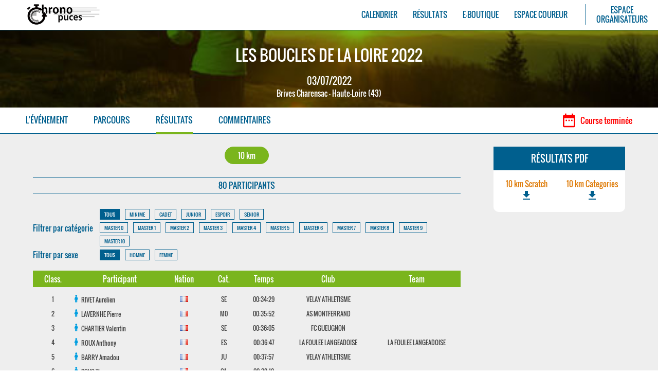

--- FILE ---
content_type: text/html; charset=UTF-8
request_url: https://chronopuces.fr/course-resultats.php?id=166&m=4&dist=482&cat=all&s=all
body_size: 5160
content:
<!DOCTYPE html PUBLIC "-//W3C//DTD XHTML 1.0 Transitional//EN" "https://www.w3.org/TR/xhtml1/DTD/xhtml1-transitional.dtd">
<html xmlns="https://www.w3.org/1999/xhtml">
<head>
<meta http-equiv="Content-Type" content="text/html; charset=UTF-8" />
<meta name="description" content="" />
<meta name="keywords" content="" />
<meta name="viewport" content="initial-scale=1.0">

<title>R&eacute;sultats Les boucles de la Loire 2022 | ChronoPuces.fr</title>
<link href="css/styles.css" rel="stylesheet" type="text/css" />
<link href="css/fonts.css" rel="stylesheet" type="text/css" />
<link rel="stylesheet" href="https://fonts.googleapis.com/icon?family=Material+Icons">

<script src="https://ajax.googleapis.com/ajax/libs/jquery/3.1.1/jquery.min.js"></script>
	
<script src='https://www.google.com/recaptcha/api.js'></script>

<!-- Script Google Analytics*/ -->
<script>
  (function(i,s,o,g,r,a,m){i['GoogleAnalyticsObject']=r;i[r]=i[r]||function(){
  (i[r].q=i[r].q||[]).push(arguments)},i[r].l=1*new Date();a=s.createElement(o),
  m=s.getElementsByTagName(o)[0];a.async=1;a.src=g;m.parentNode.insertBefore(a,m)
  })(window,document,'script','https://www.google-analytics.com/analytics.js','ga');

  ga('create', 'UA-89634434-1', 'auto');
  ga('send', 'pageview');
</script>

</head>


<body>

<header>
    <div id="menu"><a id="menuMobileIcone" href="php/menu-m.php"><span class="material-icons" style="color:white">menu</span></a><a href="index.php"><img src="images/chronopuces-logo-menu.png" width="145" height="40" /></a><ul id="espLiens"><li><a href="calendrier-courses-chrono-puces.php?annee=2025&mois=12">CALENDRIER</a></li><li><a href="resultats.php">R&Eacute;SULTATS</a></li><li><a href="boutique.php">E-BOUTIQUE</a></li><li><a href="concurrent-connexion.php">ESPACE COUREUR</a></li><div class="filetVerti"></div><li><a href="organisateur-connexion.php">ESPACE<br />ORGANISATEURS</a></li></ul></div></header>

<section class="subheader" id="subheader-trail"><h1 class="titreCourse" style="text-transform:uppercase">Les boucles de la Loire 2022</h1><p class="subheaderCourse"><span style="font-size:18px">03/07/2022</span><br />Brives Charensac - Haute-Loire (43)</p></section><section id="navCourse"><a href="course.php?nom=&id=166&m=1"><p class="navCourseMenu ">L'&Eacute;V&Eacute;NEMENT</p></a><a href="course-parcours.php?id=166&m=3&dist=482"><p class="navCourseMenu ">PARCOURS</p></a><a href="course-resultats.php?id=166&m=4&dist=482&cat=all&s=all"><p class="navCourseMenu focus-trail">R&Eacute;SULTATS</p></a><a href="course-commentaires.php?id=166&m=5"><p class="navCourseMenu ">COMMENTAIRES</p></a><p id="restDays" style="color:red">
				<span class="material-icons" style="color:red; font-size:2em">date_range</span>&nbsp;&nbsp;Course termin&eacute;e</p></section>
<section class="mainContent">
	<div class="content">
    
	<div style="text-align:center;"><a href="course-resultats.php?id=166&m=4&dist=482&cat=all&s=all"><p class="distance" style="background-color:#7AB51D; color:white; border-color:#7AB51D">10 km</p></a></div><p class="nbInscrits">80 PARTICIPANTS</p><div class="filtre" style="margin-top:25px"><p>Filtrer par cat&eacute;gorie</p><div class="filtreCat"><div class="filtreLignes"><a href="course-resultats.php?id=166&m=4&dist=482&cat=all&s=all" class="focus">TOUS</a><a href="course-resultats.php?id=166&m=4&dist=482&cat=mi&s=all">MINIME</a><a href="course-resultats.php?id=166&m=4&dist=482&cat=ca&s=all">CADET</a><a href="course-resultats.php?id=166&m=4&dist=482&cat=ju&s=all">JUNIOR</a><a href="course-resultats.php?id=166&m=4&dist=482&cat=es&s=all">ESPOIR</a><a href="course-resultats.php?id=166&m=4&dist=482&cat=se&s=all">SENIOR</a></div><div class="filtreLignes"><a href="course-resultats.php?id=166&m=4&dist=482&cat=m0&s=all">MASTER 0</a><a href="course-resultats.php?id=166&m=4&dist=482&cat=m1&s=all">MASTER 1</a><a href="course-resultats.php?id=166&m=4&dist=482&cat=m2&s=all">MASTER 2</a><a href="course-resultats.php?id=166&m=4&dist=482&cat=m3&s=all">MASTER 3</a><a href="course-resultats.php?id=166&m=4&dist=482&cat=m4&s=all">MASTER 4</a><a href="course-resultats.php?id=166&m=4&dist=482&cat=m5&s=all">MASTER 5</a><a href="course-resultats.php?id=166&m=4&dist=482&cat=m6&s=all">MASTER 6</a><a href="course-resultats.php?id=166&m=4&dist=482&cat=m7&s=all">MASTER 7</a><a 	href="course-resultats.php?id=166&m=4&dist=482&cat=m8&s=all">MASTER 8</a><a href="course-resultats.php?id=166&m=4&dist=482&cat=m9&s=all">MASTER 9</a><a href="course-resultats.php?id=166&m=4&dist=482&cat=m10&s=all">MASTER 10</a></div></div></div><div class="filtre"><p>Filtrer par sexe</p><a href="course-resultats.php?id=166&m=4&dist=482&cat=all&s=all" class="focus">TOUS</a><a href="course-resultats.php?id=166&m=4&dist=482&cat=all&s=h">HOMME</a><a href="course-resultats.php?id=166&m=4&dist=482&cat=all&s=f">FEMME</a></div><table id="inscrits" cellspacing="0" ><tr style="background-color:#7AB51D"><th id="resultClass" style="min-width:50px; text-align:center"><span style="width:10%; padding:1px;">Class.</span></th><th id="resultPart"><span style="width:20%; padding:1px">&nbsp;&nbsp;Participant</span></th><th id="resultNation"><span style="width:7.5%; padding:1px">Nation</span></th><th id="resultCat"><span style="width:7.5%; padding:1px">Cat.</span></th><th id="resultTemps"><span style="width:15%; padding:1px">Temps</span></th><th id="resultClub"><span style="width:15%; padding:1px">Club</span></th><th id="resultTeam"><span style="width:15%; padding:1px">Team</span></th></tr><tr style="background-color:transparent"><td colspan="6"></td></tr><tr><td style="text-align:center">1</td><td style="text-align:left"><img src="images/pictoHomme.png" class="picto" /> <span style="text-transform:uppercase">RIVET</span> Aurelien</td><td><img src="images/flags/fr.png" border="0" alt="Drapeau France Chronopuces"></td><td>SE</td><td>00:34:29</td><td id="resultClub">VELAY ATHLETISME</td><td id="resultTeam"></td></tr><tr><td style="text-align:center">2</td><td style="text-align:left"><img src="images/pictoHomme.png" class="picto" /> <span style="text-transform:uppercase">LAVERNHE</span> Pierre</td><td><img src="images/flags/fr.png" border="0" alt="Drapeau France Chronopuces"></td><td>M0</td><td>00:35:52</td><td id="resultClub">AS MONTFERRAND</td><td id="resultTeam"></td></tr><tr><td style="text-align:center">3</td><td style="text-align:left"><img src="images/pictoHomme.png" class="picto" /> <span style="text-transform:uppercase">CHARTIER</span> Valentin</td><td><img src="images/flags/fr.png" border="0" alt="Drapeau France Chronopuces"></td><td>SE</td><td>00:36:05</td><td id="resultClub">FC GUEUGNON</td><td id="resultTeam"></td></tr><tr><td style="text-align:center">4</td><td style="text-align:left"><img src="images/pictoHomme.png" class="picto" /> <span style="text-transform:uppercase">ROUX</span> Anthony</td><td><img src="images/flags/fr.png" border="0" alt="Drapeau France Chronopuces"></td><td>ES</td><td>00:36:47</td><td id="resultClub">LA FOULEE LANGEADOISE</td><td id="resultTeam">LA FOULEE LANGEADOISE</td></tr><tr><td style="text-align:center">5</td><td style="text-align:left"><img src="images/pictoHomme.png" class="picto" /> <span style="text-transform:uppercase">BARRY</span> Amadou</td><td><img src="images/flags/fr.png" border="0" alt="Drapeau France Chronopuces"></td><td>JU</td><td>00:37:57</td><td id="resultClub">VELAY ATHLETISME</td><td id="resultTeam"></td></tr><tr><td style="text-align:center">6</td><td style="text-align:left"><img src="images/pictoHomme.png" class="picto" /> <span style="text-transform:uppercase">POYO</span> Thomas</td><td><img src="images/flags/fr.png" border="0" alt="Drapeau France Chronopuces"></td><td>CA</td><td>00:38:19</td><td id="resultClub"></td><td id="resultTeam"></td></tr><tr><td style="text-align:center">7</td><td style="text-align:left"><img src="images/pictoHomme.png" class="picto" /> <span style="text-transform:uppercase">GOUDET</span> Sebastien</td><td><img src="images/flags/fr.png" border="0" alt="Drapeau France Chronopuces"></td><td>SE</td><td>00:38:46</td><td id="resultClub"></td><td id="resultTeam"></td></tr><tr><td style="text-align:center">8</td><td style="text-align:left"><img src="images/pictoHomme.png" class="picto" /> <span style="text-transform:uppercase">BURNEL</span> Adrien</td><td><img src="images/flags/fr.png" border="0" alt="Drapeau France Chronopuces"></td><td>SE</td><td>00:39:03</td><td id="resultClub"></td><td id="resultTeam">TEAM IBEX - EXCO P2B ADIT</td></tr><tr><td style="text-align:center">9</td><td style="text-align:left"><img src="images/pictoHomme.png" class="picto" /> <span style="text-transform:uppercase">DUCHET</span> Sullivan</td><td><img src="images/flags/fr.png" border="0" alt="Drapeau France Chronopuces"></td><td>SE</td><td>00:39:21</td><td id="resultClub">VELAY ATHLETISME</td><td id="resultTeam"></td></tr><tr><td style="text-align:center">10</td><td style="text-align:left"><img src="images/pictoFemme.png" class="picto" /> <span style="text-transform:uppercase">MALEYSSON</span> Laurie</td><td><img src="images/flags/fr.png" border="0" alt="Drapeau France Chronopuces"></td><td>SE</td><td>00:40:03</td><td id="resultClub">VELAY ATHLETISME</td><td id="resultTeam"></td></tr><tr><td style="text-align:center">11</td><td style="text-align:left"><img src="images/pictoHomme.png" class="picto" /> <span style="text-transform:uppercase">ROURE</span> Pierre</td><td><img src="images/flags/fr.png" border="0" alt="Drapeau France Chronopuces"></td><td>SE</td><td>00:40:52</td><td id="resultClub">VELAY ATHLETISME</td><td id="resultTeam"></td></tr><tr><td style="text-align:center">12</td><td style="text-align:left"><img src="images/pictoHomme.png" class="picto" /> <span style="text-transform:uppercase">MINET</span> Vincent</td><td><img src="images/flags/fr.png" border="0" alt="Drapeau France Chronopuces"></td><td>M1</td><td>00:41:41</td><td id="resultClub"></td><td id="resultTeam"></td></tr><tr><td style="text-align:center">13</td><td style="text-align:left"><img src="images/pictoHomme.png" class="picto" /> <span style="text-transform:uppercase">BUFFERNE</span> Stephane</td><td><img src="images/flags/fr.png" border="0" alt="Drapeau France Chronopuces"></td><td>M2</td><td>00:42:01</td><td id="resultClub"></td><td id="resultTeam"></td></tr><tr><td style="text-align:center">14</td><td style="text-align:left"><img src="images/pictoHomme.png" class="picto" /> <span style="text-transform:uppercase">MAUFROY</span> Julien</td><td><img src="images/flags/fr.png" border="0" alt="Drapeau France Chronopuces"></td><td>M1</td><td>00:42:27</td><td id="resultClub">VOLVIC NATURE TRAIL</td><td id="resultTeam"></td></tr><tr><td style="text-align:center">15</td><td style="text-align:left"><img src="images/pictoHomme.png" class="picto" /> <span style="text-transform:uppercase">SCHUTZ</span> Antonin</td><td><img src="images/flags/fr.png" border="0" alt="Drapeau France Chronopuces"></td><td>M0</td><td>00:42:43</td><td id="resultClub">COURIR EN EMBLAVEZ</td><td id="resultTeam"></td></tr><tr><td style="text-align:center">16</td><td style="text-align:left"><img src="images/pictoHomme.png" class="picto" /> <span style="text-transform:uppercase">RIVIER</span> Joris</td><td><img src="images/flags/fr.png" border="0" alt="Drapeau France Chronopuces"></td><td>SE</td><td>00:42:48</td><td id="resultClub"></td><td id="resultTeam"></td></tr><tr><td style="text-align:center">17</td><td style="text-align:left"><img src="images/pictoHomme.png" class="picto" /> <span style="text-transform:uppercase">GIRAUD GAUTHIER</span> Alderic</td><td><img src="images/flags/fr.png" border="0" alt="Drapeau France Chronopuces"></td><td>M1</td><td>00:42:59</td><td id="resultClub">VELAY ATHLETISME</td><td id="resultTeam"></td></tr><tr><td style="text-align:center">18</td><td style="text-align:left"><img src="images/pictoHomme.png" class="picto" /> <span style="text-transform:uppercase">MEJEAN</span> Dimitri</td><td><img src="images/flags/fr.png" border="0" alt="Drapeau France Chronopuces"></td><td>SE</td><td>00:43:05</td><td id="resultClub"></td><td id="resultTeam"></td></tr><tr><td style="text-align:center">19</td><td style="text-align:left"><img src="images/pictoFemme.png" class="picto" /> <span style="text-transform:uppercase">GREGOIRE</span> Virginie</td><td><img src="images/flags/fr.png" border="0" alt="Drapeau France Chronopuces"></td><td>M0</td><td>00:43:10</td><td id="resultClub">LES FOULEES DE ST-GERMAIN</td><td id="resultTeam"></td></tr><tr><td style="text-align:center">20</td><td style="text-align:left"><img src="images/pictoHomme.png" class="picto" /> <span style="text-transform:uppercase">PAILHES</span> Pascal</td><td><img src="images/flags/fr.png" border="0" alt="Drapeau France Chronopuces"></td><td>M3</td><td>00:43:27</td><td id="resultClub"></td><td id="resultTeam"></td></tr><tr><td style="text-align:center">21</td><td style="text-align:left"><img src="images/pictoHomme.png" class="picto" /> <span style="text-transform:uppercase">PONCET</span> Mathias</td><td><img src="images/flags/fr.png" border="0" alt="Drapeau France Chronopuces"></td><td>M1</td><td>00:44:01</td><td id="resultClub">LES FOULEES DE ST GERMAIN</td><td id="resultTeam">ET JOURDA</td></tr><tr><td style="text-align:center">22</td><td style="text-align:left"><img src="images/pictoHomme.png" class="picto" /> <span style="text-transform:uppercase">BRENAS</span> Edgar</td><td><img src="images/flags/fr.png" border="0" alt="Drapeau France Chronopuces"></td><td>JU</td><td>00:44:08</td><td id="resultClub"></td><td id="resultTeam"></td></tr><tr><td style="text-align:center">23</td><td style="text-align:left"><img src="images/pictoFemme.png" class="picto" /> <span style="text-transform:uppercase">BERNARD</span> Julia</td><td><img src="images/flags/fr.png" border="0" alt="Drapeau France Chronopuces"></td><td>ES</td><td>00:44:25</td><td id="resultClub">CLERMONT ATHLE AUVERGNE</td><td id="resultTeam"></td></tr><tr><td style="text-align:center">24</td><td style="text-align:left"><img src="images/pictoHomme.png" class="picto" /> <span style="text-transform:uppercase">LEOTIER</span> David</td><td><img src="images/flags/fr.png" border="0" alt="Drapeau France Chronopuces"></td><td>M0</td><td>00:44:37</td><td id="resultClub">VELAY ATHLETISME</td><td id="resultTeam"></td></tr><tr><td style="text-align:center">25</td><td style="text-align:left"><img src="images/pictoHomme.png" class="picto" /> <span style="text-transform:uppercase">CHAMBET</span> Joanny</td><td><img src="images/flags/fr.png" border="0" alt="Drapeau France Chronopuces"></td><td>SE</td><td>00:44:51</td><td id="resultClub"></td><td id="resultTeam"></td></tr><tr><td style="text-align:center">26</td><td style="text-align:left"><img src="images/pictoFemme.png" class="picto" /> <span style="text-transform:uppercase">COURTHALIAC</span> Claire</td><td><img src="images/flags/fr.png" border="0" alt="Drapeau France Chronopuces"></td><td>M1</td><td>00:45:28</td><td id="resultClub"></td><td id="resultTeam"></td></tr><tr><td style="text-align:center">27</td><td style="text-align:left"><img src="images/pictoHomme.png" class="picto" /> <span style="text-transform:uppercase">JAROUSSE</span> Patrick</td><td><img src="images/flags/fr.png" border="0" alt="Drapeau France Chronopuces"></td><td>M4</td><td>00:46:18</td><td id="resultClub">DELEGATION MILITAIRE 43</td><td id="resultTeam">DELEGATION MILITAIRE 43</td></tr><tr><td style="text-align:center">28</td><td style="text-align:left"><img src="images/pictoHomme.png" class="picto" /> <span style="text-transform:uppercase">COFFY</span> Johan</td><td><img src="images/flags/fr.png" border="0" alt="Drapeau France Chronopuces"></td><td>CA</td><td>00:46:53</td><td id="resultClub"></td><td id="resultTeam"></td></tr><tr><td style="text-align:center">29</td><td style="text-align:left"><img src="images/pictoHomme.png" class="picto" /> <span style="text-transform:uppercase">PINGUET</span> Thibault</td><td><img src="images/flags/fr.png" border="0" alt="Drapeau France Chronopuces"></td><td>SE</td><td>00:47:16</td><td id="resultClub"></td><td id="resultTeam"></td></tr><tr><td style="text-align:center">30</td><td style="text-align:left"><img src="images/pictoFemme.png" class="picto" /> <span style="text-transform:uppercase">PARADIS</span> Nathalie</td><td><img src="images/flags/fr.png" border="0" alt="Drapeau France Chronopuces"></td><td>M3</td><td>00:47:28</td><td id="resultClub">VELAY ATHLETISME</td><td id="resultTeam"></td></tr><tr><td style="text-align:center">31</td><td style="text-align:left"><img src="images/pictoHomme.png" class="picto" /> <span style="text-transform:uppercase">JALADE</span> Frederic</td><td><img src="images/flags/fr.png" border="0" alt="Drapeau France Chronopuces"></td><td>M2</td><td>00:47:31</td><td id="resultClub">LES FOULEES DE ST-GERMAIN</td><td id="resultTeam">LES FOULEES DE ST-GERMAIN</td></tr><tr><td style="text-align:center">32</td><td style="text-align:left"><img src="images/pictoHomme.png" class="picto" /> <span style="text-transform:uppercase">CAGNIN</span> Gerald</td><td><img src="images/flags/fr.png" border="0" alt="Drapeau France Chronopuces"></td><td>M4</td><td>00:47:54</td><td id="resultClub">LES FOULEES DE ST-GERMAIN</td><td id="resultTeam"></td></tr><tr><td style="text-align:center">33</td><td style="text-align:left"><img src="images/pictoHomme.png" class="picto" /> <span style="text-transform:uppercase">CHAMBON</span> Gael</td><td><img src="images/flags/fr.png" border="0" alt="Drapeau France Chronopuces"></td><td>SE</td><td>00:48:00</td><td id="resultClub">LES FOULEES DE ST-GERMAIN</td><td id="resultTeam">LES FOULEES DE ST-GERMAIN</td></tr><tr><td style="text-align:center">34</td><td style="text-align:left"><img src="images/pictoHomme.png" class="picto" /> <span style="text-transform:uppercase">ISSARTEL</span> Aurelien</td><td><img src="images/flags/fr.png" border="0" alt="Drapeau France Chronopuces"></td><td>SE</td><td>00:49:07</td><td id="resultClub"></td><td id="resultTeam"></td></tr><tr><td style="text-align:center">35</td><td style="text-align:left"><img src="images/pictoHomme.png" class="picto" /> <span style="text-transform:uppercase">LIOGIER</span> Felix</td><td><img src="images/flags/fr.png" border="0" alt="Drapeau France Chronopuces"></td><td>M2</td><td>00:49:12</td><td id="resultClub"></td><td id="resultTeam"></td></tr><tr><td style="text-align:center">36</td><td style="text-align:left"><img src="images/pictoHomme.png" class="picto" /> <span style="text-transform:uppercase">MATHIAUD</span> Steve</td><td><img src="images/flags/fr.png" border="0" alt="Drapeau France Chronopuces"></td><td>M1</td><td>00:49:43</td><td id="resultClub"></td><td id="resultTeam"></td></tr><tr><td style="text-align:center">37</td><td style="text-align:left"><img src="images/pictoHomme.png" class="picto" /> <span style="text-transform:uppercase">REY</span> Frederic</td><td><img src="images/flags/fr.png" border="0" alt="Drapeau France Chronopuces"></td><td>M3</td><td>00:50:15</td><td id="resultClub"></td><td id="resultTeam"></td></tr><tr><td style="text-align:center">38</td><td style="text-align:left"><img src="images/pictoHomme.png" class="picto" /> <span style="text-transform:uppercase">DUMOUTET</span> Emmanuel</td><td><img src="images/flags/fr.png" border="0" alt="Drapeau France Chronopuces"></td><td>M4</td><td>00:50:15</td><td id="resultClub"></td><td id="resultTeam"></td></tr><tr><td style="text-align:center">39</td><td style="text-align:left"><img src="images/pictoHomme.png" class="picto" /> <span style="text-transform:uppercase">BECUWE</span> Arnaud</td><td><img src="images/flags/fr.png" border="0" alt="Drapeau France Chronopuces"></td><td>M2</td><td>00:50:24</td><td id="resultClub">LES FOULEES DE ST GERMAIN</td><td id="resultTeam"></td></tr><tr><td style="text-align:center">40</td><td style="text-align:left"><img src="images/pictoHomme.png" class="picto" /> <span style="text-transform:uppercase">TESTUD</span> Emmanuel</td><td><img src="images/flags/fr.png" border="0" alt="Drapeau France Chronopuces"></td><td>M2</td><td>00:50:39</td><td id="resultClub">VELAY ATHLETISME</td><td id="resultTeam"></td></tr><tr><td style="text-align:center">41</td><td style="text-align:left"><img src="images/pictoHomme.png" class="picto" /> <span style="text-transform:uppercase">DA ROCHA</span> Christophe</td><td><img src="images/flags/fr.png" border="0" alt="Drapeau France Chronopuces"></td><td>M2</td><td>00:51:21</td><td id="resultClub"></td><td id="resultTeam">PAPI RONCHON</td></tr><tr><td style="text-align:center">42</td><td style="text-align:left"><img src="images/pictoFemme.png" class="picto" /> <span style="text-transform:uppercase">PERRIAU</span> Louise</td><td><img src="images/flags/fr.png" border="0" alt="Drapeau France Chronopuces"></td><td>SE</td><td>00:51:22</td><td id="resultClub"></td><td id="resultTeam"></td></tr><tr><td style="text-align:center">43</td><td style="text-align:left"><img src="images/pictoHomme.png" class="picto" /> <span style="text-transform:uppercase">ROUX</span> Claude</td><td><img src="images/flags/fr.png" border="0" alt="Drapeau France Chronopuces"></td><td>M6</td><td>00:51:30</td><td id="resultClub"></td><td id="resultTeam"></td></tr><tr><td style="text-align:center">44</td><td style="text-align:left"><img src="images/pictoHomme.png" class="picto" /> <span style="text-transform:uppercase">MERGOIL</span> Gerard</td><td><img src="images/flags/fr.png" border="0" alt="Drapeau France Chronopuces"></td><td>M6</td><td>00:51:38</td><td id="resultClub"></td><td id="resultTeam"></td></tr><tr><td style="text-align:center">45</td><td style="text-align:left"><img src="images/pictoHomme.png" class="picto" /> <span style="text-transform:uppercase">GRANGER</span> Patrice</td><td><img src="images/flags/fr.png" border="0" alt="Drapeau France Chronopuces"></td><td>M3</td><td>00:52:29</td><td id="resultClub">VELAY ATHLETISME</td><td id="resultTeam"></td></tr><tr><td style="text-align:center">46</td><td style="text-align:left"><img src="images/pictoHomme.png" class="picto" /> <span style="text-transform:uppercase">BLEU</span> Andre</td><td><img src="images/flags/fr.png" border="0" alt="Drapeau France Chronopuces"></td><td>M5</td><td>00:54:08</td><td id="resultClub"></td><td id="resultTeam"></td></tr><tr><td style="text-align:center">47</td><td style="text-align:left"><img src="images/pictoHomme.png" class="picto" /> <span style="text-transform:uppercase">TUZET</span> Yvon</td><td><img src="images/flags/fr.png" border="0" alt="Drapeau France Chronopuces"></td><td>M7</td><td>00:55:51</td><td id="resultClub"></td><td id="resultTeam"></td></tr><tr><td style="text-align:center">48</td><td style="text-align:left"><img src="images/pictoFemme.png" class="picto" /> <span style="text-transform:uppercase">JUIF-CLEMENT</span> Manon</td><td><img src="images/flags/fr.png" border="0" alt="Drapeau France Chronopuces"></td><td>SE</td><td>00:55:54</td><td id="resultClub"></td><td id="resultTeam"></td></tr><tr><td style="text-align:center">49</td><td style="text-align:left"><img src="images/pictoHomme.png" class="picto" /> <span style="text-transform:uppercase">VOLLE</span> Charles</td><td><img src="images/flags/fr.png" border="0" alt="Drapeau France Chronopuces"></td><td>M7</td><td>00:55:59</td><td id="resultClub"></td><td id="resultTeam"></td></tr><tr><td style="text-align:center">50</td><td style="text-align:left"><img src="images/pictoFemme.png" class="picto" /> <span style="text-transform:uppercase">VALETTE</span> Marlene</td><td><img src="images/flags/fr.png" border="0" alt="Drapeau France Chronopuces"></td><td>M0</td><td>00:56:48</td><td id="resultClub"></td><td id="resultTeam"></td></tr><tr><td style="text-align:center">51</td><td style="text-align:left"><img src="images/pictoHomme.png" class="picto" /> <span style="text-transform:uppercase">BOR</span> Frederic</td><td><img src="images/flags/fr.png" border="0" alt="Drapeau France Chronopuces"></td><td>M2</td><td>00:57:29</td><td id="resultClub"></td><td id="resultTeam"></td></tr><tr><td style="text-align:center">52</td><td style="text-align:left"><img src="images/pictoHomme.png" class="picto" /> <span style="text-transform:uppercase">SAHUC</span> Nicolas</td><td><img src="images/flags/fr.png" border="0" alt="Drapeau France Chronopuces"></td><td>SE</td><td>00:59:38</td><td id="resultClub"></td><td id="resultTeam"></td></tr><tr><td style="text-align:center">53</td><td style="text-align:left"><img src="images/pictoHomme.png" class="picto" /> <span style="text-transform:uppercase">GERENTES</span> Jean-baptiste</td><td><img src="images/flags/fr.png" border="0" alt="Drapeau France Chronopuces"></td><td>M0</td><td>00:59:46</td><td id="resultClub"></td><td id="resultTeam"></td></tr><tr><td style="text-align:center">54</td><td style="text-align:left"><img src="images/pictoFemme.png" class="picto" /> <span style="text-transform:uppercase">FOUILLOUX</span> Mariane</td><td><img src="images/flags/fr.png" border="0" alt="Drapeau France Chronopuces"></td><td>M0</td><td>01:00:21</td><td id="resultClub"></td><td id="resultTeam"></td></tr><tr><td style="text-align:center">55</td><td style="text-align:left"><img src="images/pictoHomme.png" class="picto" /> <span style="text-transform:uppercase">BROUSSARY</span> Bernard</td><td><img src="images/flags/fr.png" border="0" alt="Drapeau France Chronopuces"></td><td>M6</td><td>01:01:55</td><td id="resultClub"></td><td id="resultTeam">CMPS SAINT MARIE</td></tr><tr><td style="text-align:center">56</td><td style="text-align:left"><img src="images/pictoFemme.png" class="picto" /> <span style="text-transform:uppercase">FOURNEL</span> Emmanuelle</td><td><img src="images/flags/fr.png" border="0" alt="Drapeau France Chronopuces"></td><td>M0</td><td>01:02:52</td><td id="resultClub"></td><td id="resultTeam"></td></tr><tr><td style="text-align:center">57</td><td style="text-align:left"><img src="images/pictoFemme.png" class="picto" /> <span style="text-transform:uppercase">PETIT</span> Celia</td><td><img src="images/flags/fr.png" border="0" alt="Drapeau France Chronopuces"></td><td>SE</td><td>01:03:59</td><td id="resultClub"></td><td id="resultTeam"></td></tr><tr><td style="text-align:center">58</td><td style="text-align:left"><img src="images/pictoHomme.png" class="picto" /> <span style="text-transform:uppercase">GAZENGEL</span> Olivier</td><td><img src="images/flags/fr.png" border="0" alt="Drapeau France Chronopuces"></td><td>M2</td><td>01:03:59</td><td id="resultClub"></td><td id="resultTeam"></td></tr><tr><td style="text-align:center">59</td><td style="text-align:left"><img src="images/pictoHomme.png" class="picto" /> <span style="text-transform:uppercase">EL AKKIOUI</span> Aissam</td><td><img src="images/flags/fr.png" border="0" alt="Drapeau France Chronopuces"></td><td>M0</td><td>01:04:37</td><td id="resultClub"></td><td id="resultTeam"></td></tr><tr><td style="text-align:center">60</td><td style="text-align:left"><img src="images/pictoFemme.png" class="picto" /> <span style="text-transform:uppercase">PETIT</span> Beatrice</td><td><img src="images/flags/fr.png" border="0" alt="Drapeau France Chronopuces"></td><td>M3</td><td>01:04:47</td><td id="resultClub"></td><td id="resultTeam"></td></tr><tr><td style="text-align:center">61</td><td style="text-align:left"><img src="images/pictoFemme.png" class="picto" /> <span style="text-transform:uppercase">DEBAR</span> Veronique</td><td><img src="images/flags/fr.png" border="0" alt="Drapeau France Chronopuces"></td><td>M3</td><td>01:05:36</td><td id="resultClub"></td><td id="resultTeam"></td></tr><tr><td style="text-align:center">62</td><td style="text-align:left"><img src="images/pictoFemme.png" class="picto" /> <span style="text-transform:uppercase">VALHORGUE</span> Colette</td><td><img src="images/flags/fr.png" border="0" alt="Drapeau France Chronopuces"></td><td>M5</td><td>01:05:55</td><td id="resultClub"></td><td id="resultTeam"></td></tr><tr><td style="text-align:center">63</td><td style="text-align:left"><img src="images/pictoHomme.png" class="picto" /> <span style="text-transform:uppercase">TREILLE</span> Fernand</td><td><img src="images/flags/fr.png" border="0" alt="Drapeau France Chronopuces"></td><td>M7</td><td>01:06:42</td><td id="resultClub">LES FOULEES DE ST-GERMAIN</td><td id="resultTeam"></td></tr><tr><td style="text-align:center">64</td><td style="text-align:left"><img src="images/pictoFemme.png" class="picto" /> <span style="text-transform:uppercase">CHAPUT</span> Florence</td><td><img src="images/flags/fr.png" border="0" alt="Drapeau France Chronopuces"></td><td>M3</td><td>01:06:51</td><td id="resultClub"></td><td id="resultTeam"></td></tr><tr><td style="text-align:center">65</td><td style="text-align:left"><img src="images/pictoFemme.png" class="picto" /> <span style="text-transform:uppercase">GIMBERT</span> Corinne</td><td><img src="images/flags/fr.png" border="0" alt="Drapeau France Chronopuces"></td><td>M2</td><td>01:06:51</td><td id="resultClub"></td><td id="resultTeam"></td></tr><tr><td style="text-align:center">66</td><td style="text-align:left"><img src="images/pictoHomme.png" class="picto" /> <span style="text-transform:uppercase">SINEAU</span> Eric</td><td><img src="images/flags/fr.png" border="0" alt="Drapeau France Chronopuces"></td><td>M5</td><td>01:07:00</td><td id="resultClub"></td><td id="resultTeam"></td></tr><tr><td style="text-align:center">67</td><td style="text-align:left"><img src="images/pictoFemme.png" class="picto" /> <span style="text-transform:uppercase">GAZENGEL</span> Caroline</td><td><img src="images/flags/fr.png" border="0" alt="Drapeau France Chronopuces"></td><td>M3</td><td>01:08:10</td><td id="resultClub"></td><td id="resultTeam"></td></tr><tr><td style="text-align:center">68</td><td style="text-align:left"><img src="images/pictoFemme.png" class="picto" /> <span style="text-transform:uppercase">GIRAUD</span> Gaelle</td><td><img src="images/flags/fr.png" border="0" alt="Drapeau France Chronopuces"></td><td>M0</td><td>01:08:55</td><td id="resultClub"></td><td id="resultTeam"></td></tr><tr><td style="text-align:center">69</td><td style="text-align:left"><img src="images/pictoFemme.png" class="picto" /> <span style="text-transform:uppercase">PIERQUIN</span> Christine</td><td><img src="images/flags/fr.png" border="0" alt="Drapeau France Chronopuces"></td><td>M4</td><td>01:08:55</td><td id="resultClub">VELAY ATHLETISME</td><td id="resultTeam"></td></tr><tr><td style="text-align:center">70</td><td style="text-align:left"><img src="images/pictoHomme.png" class="picto" /> <span style="text-transform:uppercase">GENTES</span> Jean-francois</td><td><img src="images/flags/fr.png" border="0" alt="Drapeau France Chronopuces"></td><td>M7</td><td>01:09:03</td><td id="resultClub"></td><td id="resultTeam"></td></tr><tr><td style="text-align:center">71</td><td style="text-align:left"><img src="images/pictoFemme.png" class="picto" /> <span style="text-transform:uppercase">PEYRARD</span> Christine</td><td><img src="images/flags/fr.png" border="0" alt="Drapeau France Chronopuces"></td><td>M5</td><td>01:10:08</td><td id="resultClub">VELAY ATHLETISME</td><td id="resultTeam"></td></tr><tr><td style="text-align:center">72</td><td style="text-align:left"><img src="images/pictoFemme.png" class="picto" /> <span style="text-transform:uppercase">GRILLET</span> Muriel</td><td><img src="images/flags/fr.png" border="0" alt="Drapeau France Chronopuces"></td><td>M3</td><td>01:10:55</td><td id="resultClub"></td><td id="resultTeam"></td></tr><tr><td style="text-align:center">73</td><td style="text-align:left"><img src="images/pictoHomme.png" class="picto" /> <span style="text-transform:uppercase">RICOU</span> Alain</td><td><img src="images/flags/fr.png" border="0" alt="Drapeau France Chronopuces"></td><td>M5</td><td>01:10:55</td><td id="resultClub"></td><td id="resultTeam">LADENTQUIBOUGE BEAUZAC</td></tr><tr><td style="text-align:center">74</td><td style="text-align:left"><img src="images/pictoFemme.png" class="picto" /> <span style="text-transform:uppercase">SARTORI</span> Nathalie</td><td><img src="images/flags/fr.png" border="0" alt="Drapeau France Chronopuces"></td><td>M3</td><td>01:11:26</td><td id="resultClub"></td><td id="resultTeam"></td></tr><tr><td style="text-align:center">75</td><td style="text-align:left"><img src="images/pictoFemme.png" class="picto" /> <span style="text-transform:uppercase">SCHULER</span> Agnes</td><td><img src="images/flags/fr.png" border="0" alt="Drapeau France Chronopuces"></td><td>M3</td><td>01:13:19</td><td id="resultClub"></td><td id="resultTeam"></td></tr><tr><td style="text-align:center">76</td><td style="text-align:left"><img src="images/pictoFemme.png" class="picto" /> <span style="text-transform:uppercase">BERNARD</span> Beatrice</td><td><img src="images/flags/fr.png" border="0" alt="Drapeau France Chronopuces"></td><td>M4</td><td>01:21:40</td><td id="resultClub">LES FOULEES DE ST GERMAIN</td><td id="resultTeam"></td></tr><tr><td style="text-align:center">77</td><td style="text-align:left"><img src="images/pictoFemme.png" class="picto" /> <span style="text-transform:uppercase">ROLAND</span> Lola</td><td><img src="images/flags/fr.png" border="0" alt="Drapeau France Chronopuces"></td><td>ES</td><td>01:21:40</td><td id="resultClub"></td><td id="resultTeam"></td></tr><tr><td style="text-align:center">78</td><td style="text-align:left"><img src="images/pictoHomme.png" class="picto" /> <span style="text-transform:uppercase">TORE</span> Manu</td><td><img src="images/flags/fr.png" border="0" alt="Drapeau France Chronopuces"></td><td>M5</td><td>01:21:40</td><td id="resultClub">LES FOULEES DE ST GERMAIN</td><td id="resultTeam"></td></tr><tr><td style="text-align:center">79</td><td style="text-align:left"><img src="images/pictoFemme.png" class="picto" /> <span style="text-transform:uppercase">LAURENT</span> Bernadette</td><td><img src="images/flags/fr.png" border="0" alt="Drapeau France Chronopuces"></td><td>M4</td><td>01:21:41</td><td id="resultClub">LES FOULEES DE ST GERMAIN</td><td id="resultTeam"></td></tr><tr><td style="text-align:center">80</td><td style="text-align:left"><img src="images/pictoFemme.png" class="picto" /> <span style="text-transform:uppercase">BONACINA</span> Claudia</td><td><img src="images/flags/fr.png" border="0" alt="Drapeau France Chronopuces"></td><td>M3</td><td>01:21:41</td><td id="resultClub">LES FOULEES DE ST GERMAIN</td><td id="resultTeam"></td></tr></table>	
        
    </div>
    
    <div class="sidebar">
        <div class="bloc">
            <h3>R&Eacute;SULTATS PDF</h3>
            <div class="direction" id="legendePDF">
            
            	<div style="display:flex; flex-direction:row; width:100%"><p style="width:50%"><span style="color:#DF7C09">10 km Scratch</span><br />
								<a href="docs-courses/resultats_pdf/2022/Resultats_Les-boucles-de-la-Loire-2022_10-km_Scratch.pdf" target="_blank"><span class="material-icons">file_download</span></a>
								</p><p style="width:50%"><span style="color:#DF7C09">10 km Categories</span><br />
								<a href="docs-courses/resultats_pdf/2022/Resultats_Les-boucles-de-la-Loire-2022_10-km_Categories.pdf" target="_blank"><span class="material-icons">file_download</span></a>
								</p></div>            </div>
        </div>
		
				
				
    </div>
	
    
</section>


<footer><div class="cp1Tiers"><p>Restez inform&eacute; des prochaines courses<br>dans votre r&eacute;gion</p><form name="newsletter" method="POST" action="https://chronopuces.fr/course-resultats.php?id=166&m=4&dist=482&cat=all&s=all"><input type="email" name="emailNews" value="Votre E-mail" onFocus="javascript:this.value=''" /><br /><div class="g-recaptcha" data-sitekey="6LcgtRIUAAAAAIvTf-f_6HWqMHBq10s_HmeJ5vnC" style="margin-left:20%; transform:scale(0.6);
	transform-origin:0 0; -webkit-transform:scale(0.6); -webkit-transform-origin:0 0;"></div><input type="submit" class="submitButton submitBlanc" value="S'ABONNER &Agrave; LA NEWS MENSUELLE" style="margin-top:-15px" /></form></div><!-- <div class="filetVerti"></div> --><div class="cp1Tiers">
    	<p><u>CHRONO PUCES</u></p>
        <p style="margin-top:5px"><a href="prestations.php" style="color:white; display:flex; justify-content:center; margin-top:10px">Nos prestations</a><br /><a href="mailto:contact@chronopuces.fr" style="display:flex; justify-content:center; margin-top:0px !important">Nous contacter</a><br /><a href="mentions-legales.php" style="color:white; display:flex; justify-content:center; margin-top:0px !important">Mentions l&eacute;gales</a><br /></p>
    </div><!-- <div class="filetVerti"></div> --><div class="cp1Tiers">
    	<p style="margin-top:0px"><u>NOTRE ACTUALIT&Eacute;</u></p>
        <a href="https://www.facebook.com/Chronopuces" target="_blank" class="social" style="display:flex; margin-top:15px"><img src="images/logo-facebook.png" /></a>
		<p style="display:flex; margin-top:0px !important"><img src="https://chronopuces.fr/images/FFA_Label_Inscriptions_ATHLEbleu.png" border="0" width="100" />
		<img src="https://chronopuces.fr/images/FFA_Label_Chrono_ATHLEbleu.png" border="0" width="100" style="margin-left:10px" /></p>
    </div></footer><div id="subFooter"><p>© 2016-2025 - Chrono Puces - Tous droits r&eacute;serv&eacute;s</p></div>
</body>
</html>


--- FILE ---
content_type: text/html; charset=utf-8
request_url: https://www.google.com/recaptcha/api2/anchor?ar=1&k=6LcgtRIUAAAAAIvTf-f_6HWqMHBq10s_HmeJ5vnC&co=aHR0cHM6Ly9jaHJvbm9wdWNlcy5mcjo0NDM.&hl=en&v=jdMmXeCQEkPbnFDy9T04NbgJ&size=normal&anchor-ms=20000&execute-ms=15000&cb=hlg1awlqdehg
body_size: 47263
content:
<!DOCTYPE HTML><html dir="ltr" lang="en"><head><meta http-equiv="Content-Type" content="text/html; charset=UTF-8">
<meta http-equiv="X-UA-Compatible" content="IE=edge">
<title>reCAPTCHA</title>
<style type="text/css">
/* cyrillic-ext */
@font-face {
  font-family: 'Roboto';
  font-style: normal;
  font-weight: 400;
  font-stretch: 100%;
  src: url(//fonts.gstatic.com/s/roboto/v48/KFO7CnqEu92Fr1ME7kSn66aGLdTylUAMa3GUBHMdazTgWw.woff2) format('woff2');
  unicode-range: U+0460-052F, U+1C80-1C8A, U+20B4, U+2DE0-2DFF, U+A640-A69F, U+FE2E-FE2F;
}
/* cyrillic */
@font-face {
  font-family: 'Roboto';
  font-style: normal;
  font-weight: 400;
  font-stretch: 100%;
  src: url(//fonts.gstatic.com/s/roboto/v48/KFO7CnqEu92Fr1ME7kSn66aGLdTylUAMa3iUBHMdazTgWw.woff2) format('woff2');
  unicode-range: U+0301, U+0400-045F, U+0490-0491, U+04B0-04B1, U+2116;
}
/* greek-ext */
@font-face {
  font-family: 'Roboto';
  font-style: normal;
  font-weight: 400;
  font-stretch: 100%;
  src: url(//fonts.gstatic.com/s/roboto/v48/KFO7CnqEu92Fr1ME7kSn66aGLdTylUAMa3CUBHMdazTgWw.woff2) format('woff2');
  unicode-range: U+1F00-1FFF;
}
/* greek */
@font-face {
  font-family: 'Roboto';
  font-style: normal;
  font-weight: 400;
  font-stretch: 100%;
  src: url(//fonts.gstatic.com/s/roboto/v48/KFO7CnqEu92Fr1ME7kSn66aGLdTylUAMa3-UBHMdazTgWw.woff2) format('woff2');
  unicode-range: U+0370-0377, U+037A-037F, U+0384-038A, U+038C, U+038E-03A1, U+03A3-03FF;
}
/* math */
@font-face {
  font-family: 'Roboto';
  font-style: normal;
  font-weight: 400;
  font-stretch: 100%;
  src: url(//fonts.gstatic.com/s/roboto/v48/KFO7CnqEu92Fr1ME7kSn66aGLdTylUAMawCUBHMdazTgWw.woff2) format('woff2');
  unicode-range: U+0302-0303, U+0305, U+0307-0308, U+0310, U+0312, U+0315, U+031A, U+0326-0327, U+032C, U+032F-0330, U+0332-0333, U+0338, U+033A, U+0346, U+034D, U+0391-03A1, U+03A3-03A9, U+03B1-03C9, U+03D1, U+03D5-03D6, U+03F0-03F1, U+03F4-03F5, U+2016-2017, U+2034-2038, U+203C, U+2040, U+2043, U+2047, U+2050, U+2057, U+205F, U+2070-2071, U+2074-208E, U+2090-209C, U+20D0-20DC, U+20E1, U+20E5-20EF, U+2100-2112, U+2114-2115, U+2117-2121, U+2123-214F, U+2190, U+2192, U+2194-21AE, U+21B0-21E5, U+21F1-21F2, U+21F4-2211, U+2213-2214, U+2216-22FF, U+2308-230B, U+2310, U+2319, U+231C-2321, U+2336-237A, U+237C, U+2395, U+239B-23B7, U+23D0, U+23DC-23E1, U+2474-2475, U+25AF, U+25B3, U+25B7, U+25BD, U+25C1, U+25CA, U+25CC, U+25FB, U+266D-266F, U+27C0-27FF, U+2900-2AFF, U+2B0E-2B11, U+2B30-2B4C, U+2BFE, U+3030, U+FF5B, U+FF5D, U+1D400-1D7FF, U+1EE00-1EEFF;
}
/* symbols */
@font-face {
  font-family: 'Roboto';
  font-style: normal;
  font-weight: 400;
  font-stretch: 100%;
  src: url(//fonts.gstatic.com/s/roboto/v48/KFO7CnqEu92Fr1ME7kSn66aGLdTylUAMaxKUBHMdazTgWw.woff2) format('woff2');
  unicode-range: U+0001-000C, U+000E-001F, U+007F-009F, U+20DD-20E0, U+20E2-20E4, U+2150-218F, U+2190, U+2192, U+2194-2199, U+21AF, U+21E6-21F0, U+21F3, U+2218-2219, U+2299, U+22C4-22C6, U+2300-243F, U+2440-244A, U+2460-24FF, U+25A0-27BF, U+2800-28FF, U+2921-2922, U+2981, U+29BF, U+29EB, U+2B00-2BFF, U+4DC0-4DFF, U+FFF9-FFFB, U+10140-1018E, U+10190-1019C, U+101A0, U+101D0-101FD, U+102E0-102FB, U+10E60-10E7E, U+1D2C0-1D2D3, U+1D2E0-1D37F, U+1F000-1F0FF, U+1F100-1F1AD, U+1F1E6-1F1FF, U+1F30D-1F30F, U+1F315, U+1F31C, U+1F31E, U+1F320-1F32C, U+1F336, U+1F378, U+1F37D, U+1F382, U+1F393-1F39F, U+1F3A7-1F3A8, U+1F3AC-1F3AF, U+1F3C2, U+1F3C4-1F3C6, U+1F3CA-1F3CE, U+1F3D4-1F3E0, U+1F3ED, U+1F3F1-1F3F3, U+1F3F5-1F3F7, U+1F408, U+1F415, U+1F41F, U+1F426, U+1F43F, U+1F441-1F442, U+1F444, U+1F446-1F449, U+1F44C-1F44E, U+1F453, U+1F46A, U+1F47D, U+1F4A3, U+1F4B0, U+1F4B3, U+1F4B9, U+1F4BB, U+1F4BF, U+1F4C8-1F4CB, U+1F4D6, U+1F4DA, U+1F4DF, U+1F4E3-1F4E6, U+1F4EA-1F4ED, U+1F4F7, U+1F4F9-1F4FB, U+1F4FD-1F4FE, U+1F503, U+1F507-1F50B, U+1F50D, U+1F512-1F513, U+1F53E-1F54A, U+1F54F-1F5FA, U+1F610, U+1F650-1F67F, U+1F687, U+1F68D, U+1F691, U+1F694, U+1F698, U+1F6AD, U+1F6B2, U+1F6B9-1F6BA, U+1F6BC, U+1F6C6-1F6CF, U+1F6D3-1F6D7, U+1F6E0-1F6EA, U+1F6F0-1F6F3, U+1F6F7-1F6FC, U+1F700-1F7FF, U+1F800-1F80B, U+1F810-1F847, U+1F850-1F859, U+1F860-1F887, U+1F890-1F8AD, U+1F8B0-1F8BB, U+1F8C0-1F8C1, U+1F900-1F90B, U+1F93B, U+1F946, U+1F984, U+1F996, U+1F9E9, U+1FA00-1FA6F, U+1FA70-1FA7C, U+1FA80-1FA89, U+1FA8F-1FAC6, U+1FACE-1FADC, U+1FADF-1FAE9, U+1FAF0-1FAF8, U+1FB00-1FBFF;
}
/* vietnamese */
@font-face {
  font-family: 'Roboto';
  font-style: normal;
  font-weight: 400;
  font-stretch: 100%;
  src: url(//fonts.gstatic.com/s/roboto/v48/KFO7CnqEu92Fr1ME7kSn66aGLdTylUAMa3OUBHMdazTgWw.woff2) format('woff2');
  unicode-range: U+0102-0103, U+0110-0111, U+0128-0129, U+0168-0169, U+01A0-01A1, U+01AF-01B0, U+0300-0301, U+0303-0304, U+0308-0309, U+0323, U+0329, U+1EA0-1EF9, U+20AB;
}
/* latin-ext */
@font-face {
  font-family: 'Roboto';
  font-style: normal;
  font-weight: 400;
  font-stretch: 100%;
  src: url(//fonts.gstatic.com/s/roboto/v48/KFO7CnqEu92Fr1ME7kSn66aGLdTylUAMa3KUBHMdazTgWw.woff2) format('woff2');
  unicode-range: U+0100-02BA, U+02BD-02C5, U+02C7-02CC, U+02CE-02D7, U+02DD-02FF, U+0304, U+0308, U+0329, U+1D00-1DBF, U+1E00-1E9F, U+1EF2-1EFF, U+2020, U+20A0-20AB, U+20AD-20C0, U+2113, U+2C60-2C7F, U+A720-A7FF;
}
/* latin */
@font-face {
  font-family: 'Roboto';
  font-style: normal;
  font-weight: 400;
  font-stretch: 100%;
  src: url(//fonts.gstatic.com/s/roboto/v48/KFO7CnqEu92Fr1ME7kSn66aGLdTylUAMa3yUBHMdazQ.woff2) format('woff2');
  unicode-range: U+0000-00FF, U+0131, U+0152-0153, U+02BB-02BC, U+02C6, U+02DA, U+02DC, U+0304, U+0308, U+0329, U+2000-206F, U+20AC, U+2122, U+2191, U+2193, U+2212, U+2215, U+FEFF, U+FFFD;
}
/* cyrillic-ext */
@font-face {
  font-family: 'Roboto';
  font-style: normal;
  font-weight: 500;
  font-stretch: 100%;
  src: url(//fonts.gstatic.com/s/roboto/v48/KFO7CnqEu92Fr1ME7kSn66aGLdTylUAMa3GUBHMdazTgWw.woff2) format('woff2');
  unicode-range: U+0460-052F, U+1C80-1C8A, U+20B4, U+2DE0-2DFF, U+A640-A69F, U+FE2E-FE2F;
}
/* cyrillic */
@font-face {
  font-family: 'Roboto';
  font-style: normal;
  font-weight: 500;
  font-stretch: 100%;
  src: url(//fonts.gstatic.com/s/roboto/v48/KFO7CnqEu92Fr1ME7kSn66aGLdTylUAMa3iUBHMdazTgWw.woff2) format('woff2');
  unicode-range: U+0301, U+0400-045F, U+0490-0491, U+04B0-04B1, U+2116;
}
/* greek-ext */
@font-face {
  font-family: 'Roboto';
  font-style: normal;
  font-weight: 500;
  font-stretch: 100%;
  src: url(//fonts.gstatic.com/s/roboto/v48/KFO7CnqEu92Fr1ME7kSn66aGLdTylUAMa3CUBHMdazTgWw.woff2) format('woff2');
  unicode-range: U+1F00-1FFF;
}
/* greek */
@font-face {
  font-family: 'Roboto';
  font-style: normal;
  font-weight: 500;
  font-stretch: 100%;
  src: url(//fonts.gstatic.com/s/roboto/v48/KFO7CnqEu92Fr1ME7kSn66aGLdTylUAMa3-UBHMdazTgWw.woff2) format('woff2');
  unicode-range: U+0370-0377, U+037A-037F, U+0384-038A, U+038C, U+038E-03A1, U+03A3-03FF;
}
/* math */
@font-face {
  font-family: 'Roboto';
  font-style: normal;
  font-weight: 500;
  font-stretch: 100%;
  src: url(//fonts.gstatic.com/s/roboto/v48/KFO7CnqEu92Fr1ME7kSn66aGLdTylUAMawCUBHMdazTgWw.woff2) format('woff2');
  unicode-range: U+0302-0303, U+0305, U+0307-0308, U+0310, U+0312, U+0315, U+031A, U+0326-0327, U+032C, U+032F-0330, U+0332-0333, U+0338, U+033A, U+0346, U+034D, U+0391-03A1, U+03A3-03A9, U+03B1-03C9, U+03D1, U+03D5-03D6, U+03F0-03F1, U+03F4-03F5, U+2016-2017, U+2034-2038, U+203C, U+2040, U+2043, U+2047, U+2050, U+2057, U+205F, U+2070-2071, U+2074-208E, U+2090-209C, U+20D0-20DC, U+20E1, U+20E5-20EF, U+2100-2112, U+2114-2115, U+2117-2121, U+2123-214F, U+2190, U+2192, U+2194-21AE, U+21B0-21E5, U+21F1-21F2, U+21F4-2211, U+2213-2214, U+2216-22FF, U+2308-230B, U+2310, U+2319, U+231C-2321, U+2336-237A, U+237C, U+2395, U+239B-23B7, U+23D0, U+23DC-23E1, U+2474-2475, U+25AF, U+25B3, U+25B7, U+25BD, U+25C1, U+25CA, U+25CC, U+25FB, U+266D-266F, U+27C0-27FF, U+2900-2AFF, U+2B0E-2B11, U+2B30-2B4C, U+2BFE, U+3030, U+FF5B, U+FF5D, U+1D400-1D7FF, U+1EE00-1EEFF;
}
/* symbols */
@font-face {
  font-family: 'Roboto';
  font-style: normal;
  font-weight: 500;
  font-stretch: 100%;
  src: url(//fonts.gstatic.com/s/roboto/v48/KFO7CnqEu92Fr1ME7kSn66aGLdTylUAMaxKUBHMdazTgWw.woff2) format('woff2');
  unicode-range: U+0001-000C, U+000E-001F, U+007F-009F, U+20DD-20E0, U+20E2-20E4, U+2150-218F, U+2190, U+2192, U+2194-2199, U+21AF, U+21E6-21F0, U+21F3, U+2218-2219, U+2299, U+22C4-22C6, U+2300-243F, U+2440-244A, U+2460-24FF, U+25A0-27BF, U+2800-28FF, U+2921-2922, U+2981, U+29BF, U+29EB, U+2B00-2BFF, U+4DC0-4DFF, U+FFF9-FFFB, U+10140-1018E, U+10190-1019C, U+101A0, U+101D0-101FD, U+102E0-102FB, U+10E60-10E7E, U+1D2C0-1D2D3, U+1D2E0-1D37F, U+1F000-1F0FF, U+1F100-1F1AD, U+1F1E6-1F1FF, U+1F30D-1F30F, U+1F315, U+1F31C, U+1F31E, U+1F320-1F32C, U+1F336, U+1F378, U+1F37D, U+1F382, U+1F393-1F39F, U+1F3A7-1F3A8, U+1F3AC-1F3AF, U+1F3C2, U+1F3C4-1F3C6, U+1F3CA-1F3CE, U+1F3D4-1F3E0, U+1F3ED, U+1F3F1-1F3F3, U+1F3F5-1F3F7, U+1F408, U+1F415, U+1F41F, U+1F426, U+1F43F, U+1F441-1F442, U+1F444, U+1F446-1F449, U+1F44C-1F44E, U+1F453, U+1F46A, U+1F47D, U+1F4A3, U+1F4B0, U+1F4B3, U+1F4B9, U+1F4BB, U+1F4BF, U+1F4C8-1F4CB, U+1F4D6, U+1F4DA, U+1F4DF, U+1F4E3-1F4E6, U+1F4EA-1F4ED, U+1F4F7, U+1F4F9-1F4FB, U+1F4FD-1F4FE, U+1F503, U+1F507-1F50B, U+1F50D, U+1F512-1F513, U+1F53E-1F54A, U+1F54F-1F5FA, U+1F610, U+1F650-1F67F, U+1F687, U+1F68D, U+1F691, U+1F694, U+1F698, U+1F6AD, U+1F6B2, U+1F6B9-1F6BA, U+1F6BC, U+1F6C6-1F6CF, U+1F6D3-1F6D7, U+1F6E0-1F6EA, U+1F6F0-1F6F3, U+1F6F7-1F6FC, U+1F700-1F7FF, U+1F800-1F80B, U+1F810-1F847, U+1F850-1F859, U+1F860-1F887, U+1F890-1F8AD, U+1F8B0-1F8BB, U+1F8C0-1F8C1, U+1F900-1F90B, U+1F93B, U+1F946, U+1F984, U+1F996, U+1F9E9, U+1FA00-1FA6F, U+1FA70-1FA7C, U+1FA80-1FA89, U+1FA8F-1FAC6, U+1FACE-1FADC, U+1FADF-1FAE9, U+1FAF0-1FAF8, U+1FB00-1FBFF;
}
/* vietnamese */
@font-face {
  font-family: 'Roboto';
  font-style: normal;
  font-weight: 500;
  font-stretch: 100%;
  src: url(//fonts.gstatic.com/s/roboto/v48/KFO7CnqEu92Fr1ME7kSn66aGLdTylUAMa3OUBHMdazTgWw.woff2) format('woff2');
  unicode-range: U+0102-0103, U+0110-0111, U+0128-0129, U+0168-0169, U+01A0-01A1, U+01AF-01B0, U+0300-0301, U+0303-0304, U+0308-0309, U+0323, U+0329, U+1EA0-1EF9, U+20AB;
}
/* latin-ext */
@font-face {
  font-family: 'Roboto';
  font-style: normal;
  font-weight: 500;
  font-stretch: 100%;
  src: url(//fonts.gstatic.com/s/roboto/v48/KFO7CnqEu92Fr1ME7kSn66aGLdTylUAMa3KUBHMdazTgWw.woff2) format('woff2');
  unicode-range: U+0100-02BA, U+02BD-02C5, U+02C7-02CC, U+02CE-02D7, U+02DD-02FF, U+0304, U+0308, U+0329, U+1D00-1DBF, U+1E00-1E9F, U+1EF2-1EFF, U+2020, U+20A0-20AB, U+20AD-20C0, U+2113, U+2C60-2C7F, U+A720-A7FF;
}
/* latin */
@font-face {
  font-family: 'Roboto';
  font-style: normal;
  font-weight: 500;
  font-stretch: 100%;
  src: url(//fonts.gstatic.com/s/roboto/v48/KFO7CnqEu92Fr1ME7kSn66aGLdTylUAMa3yUBHMdazQ.woff2) format('woff2');
  unicode-range: U+0000-00FF, U+0131, U+0152-0153, U+02BB-02BC, U+02C6, U+02DA, U+02DC, U+0304, U+0308, U+0329, U+2000-206F, U+20AC, U+2122, U+2191, U+2193, U+2212, U+2215, U+FEFF, U+FFFD;
}
/* cyrillic-ext */
@font-face {
  font-family: 'Roboto';
  font-style: normal;
  font-weight: 900;
  font-stretch: 100%;
  src: url(//fonts.gstatic.com/s/roboto/v48/KFO7CnqEu92Fr1ME7kSn66aGLdTylUAMa3GUBHMdazTgWw.woff2) format('woff2');
  unicode-range: U+0460-052F, U+1C80-1C8A, U+20B4, U+2DE0-2DFF, U+A640-A69F, U+FE2E-FE2F;
}
/* cyrillic */
@font-face {
  font-family: 'Roboto';
  font-style: normal;
  font-weight: 900;
  font-stretch: 100%;
  src: url(//fonts.gstatic.com/s/roboto/v48/KFO7CnqEu92Fr1ME7kSn66aGLdTylUAMa3iUBHMdazTgWw.woff2) format('woff2');
  unicode-range: U+0301, U+0400-045F, U+0490-0491, U+04B0-04B1, U+2116;
}
/* greek-ext */
@font-face {
  font-family: 'Roboto';
  font-style: normal;
  font-weight: 900;
  font-stretch: 100%;
  src: url(//fonts.gstatic.com/s/roboto/v48/KFO7CnqEu92Fr1ME7kSn66aGLdTylUAMa3CUBHMdazTgWw.woff2) format('woff2');
  unicode-range: U+1F00-1FFF;
}
/* greek */
@font-face {
  font-family: 'Roboto';
  font-style: normal;
  font-weight: 900;
  font-stretch: 100%;
  src: url(//fonts.gstatic.com/s/roboto/v48/KFO7CnqEu92Fr1ME7kSn66aGLdTylUAMa3-UBHMdazTgWw.woff2) format('woff2');
  unicode-range: U+0370-0377, U+037A-037F, U+0384-038A, U+038C, U+038E-03A1, U+03A3-03FF;
}
/* math */
@font-face {
  font-family: 'Roboto';
  font-style: normal;
  font-weight: 900;
  font-stretch: 100%;
  src: url(//fonts.gstatic.com/s/roboto/v48/KFO7CnqEu92Fr1ME7kSn66aGLdTylUAMawCUBHMdazTgWw.woff2) format('woff2');
  unicode-range: U+0302-0303, U+0305, U+0307-0308, U+0310, U+0312, U+0315, U+031A, U+0326-0327, U+032C, U+032F-0330, U+0332-0333, U+0338, U+033A, U+0346, U+034D, U+0391-03A1, U+03A3-03A9, U+03B1-03C9, U+03D1, U+03D5-03D6, U+03F0-03F1, U+03F4-03F5, U+2016-2017, U+2034-2038, U+203C, U+2040, U+2043, U+2047, U+2050, U+2057, U+205F, U+2070-2071, U+2074-208E, U+2090-209C, U+20D0-20DC, U+20E1, U+20E5-20EF, U+2100-2112, U+2114-2115, U+2117-2121, U+2123-214F, U+2190, U+2192, U+2194-21AE, U+21B0-21E5, U+21F1-21F2, U+21F4-2211, U+2213-2214, U+2216-22FF, U+2308-230B, U+2310, U+2319, U+231C-2321, U+2336-237A, U+237C, U+2395, U+239B-23B7, U+23D0, U+23DC-23E1, U+2474-2475, U+25AF, U+25B3, U+25B7, U+25BD, U+25C1, U+25CA, U+25CC, U+25FB, U+266D-266F, U+27C0-27FF, U+2900-2AFF, U+2B0E-2B11, U+2B30-2B4C, U+2BFE, U+3030, U+FF5B, U+FF5D, U+1D400-1D7FF, U+1EE00-1EEFF;
}
/* symbols */
@font-face {
  font-family: 'Roboto';
  font-style: normal;
  font-weight: 900;
  font-stretch: 100%;
  src: url(//fonts.gstatic.com/s/roboto/v48/KFO7CnqEu92Fr1ME7kSn66aGLdTylUAMaxKUBHMdazTgWw.woff2) format('woff2');
  unicode-range: U+0001-000C, U+000E-001F, U+007F-009F, U+20DD-20E0, U+20E2-20E4, U+2150-218F, U+2190, U+2192, U+2194-2199, U+21AF, U+21E6-21F0, U+21F3, U+2218-2219, U+2299, U+22C4-22C6, U+2300-243F, U+2440-244A, U+2460-24FF, U+25A0-27BF, U+2800-28FF, U+2921-2922, U+2981, U+29BF, U+29EB, U+2B00-2BFF, U+4DC0-4DFF, U+FFF9-FFFB, U+10140-1018E, U+10190-1019C, U+101A0, U+101D0-101FD, U+102E0-102FB, U+10E60-10E7E, U+1D2C0-1D2D3, U+1D2E0-1D37F, U+1F000-1F0FF, U+1F100-1F1AD, U+1F1E6-1F1FF, U+1F30D-1F30F, U+1F315, U+1F31C, U+1F31E, U+1F320-1F32C, U+1F336, U+1F378, U+1F37D, U+1F382, U+1F393-1F39F, U+1F3A7-1F3A8, U+1F3AC-1F3AF, U+1F3C2, U+1F3C4-1F3C6, U+1F3CA-1F3CE, U+1F3D4-1F3E0, U+1F3ED, U+1F3F1-1F3F3, U+1F3F5-1F3F7, U+1F408, U+1F415, U+1F41F, U+1F426, U+1F43F, U+1F441-1F442, U+1F444, U+1F446-1F449, U+1F44C-1F44E, U+1F453, U+1F46A, U+1F47D, U+1F4A3, U+1F4B0, U+1F4B3, U+1F4B9, U+1F4BB, U+1F4BF, U+1F4C8-1F4CB, U+1F4D6, U+1F4DA, U+1F4DF, U+1F4E3-1F4E6, U+1F4EA-1F4ED, U+1F4F7, U+1F4F9-1F4FB, U+1F4FD-1F4FE, U+1F503, U+1F507-1F50B, U+1F50D, U+1F512-1F513, U+1F53E-1F54A, U+1F54F-1F5FA, U+1F610, U+1F650-1F67F, U+1F687, U+1F68D, U+1F691, U+1F694, U+1F698, U+1F6AD, U+1F6B2, U+1F6B9-1F6BA, U+1F6BC, U+1F6C6-1F6CF, U+1F6D3-1F6D7, U+1F6E0-1F6EA, U+1F6F0-1F6F3, U+1F6F7-1F6FC, U+1F700-1F7FF, U+1F800-1F80B, U+1F810-1F847, U+1F850-1F859, U+1F860-1F887, U+1F890-1F8AD, U+1F8B0-1F8BB, U+1F8C0-1F8C1, U+1F900-1F90B, U+1F93B, U+1F946, U+1F984, U+1F996, U+1F9E9, U+1FA00-1FA6F, U+1FA70-1FA7C, U+1FA80-1FA89, U+1FA8F-1FAC6, U+1FACE-1FADC, U+1FADF-1FAE9, U+1FAF0-1FAF8, U+1FB00-1FBFF;
}
/* vietnamese */
@font-face {
  font-family: 'Roboto';
  font-style: normal;
  font-weight: 900;
  font-stretch: 100%;
  src: url(//fonts.gstatic.com/s/roboto/v48/KFO7CnqEu92Fr1ME7kSn66aGLdTylUAMa3OUBHMdazTgWw.woff2) format('woff2');
  unicode-range: U+0102-0103, U+0110-0111, U+0128-0129, U+0168-0169, U+01A0-01A1, U+01AF-01B0, U+0300-0301, U+0303-0304, U+0308-0309, U+0323, U+0329, U+1EA0-1EF9, U+20AB;
}
/* latin-ext */
@font-face {
  font-family: 'Roboto';
  font-style: normal;
  font-weight: 900;
  font-stretch: 100%;
  src: url(//fonts.gstatic.com/s/roboto/v48/KFO7CnqEu92Fr1ME7kSn66aGLdTylUAMa3KUBHMdazTgWw.woff2) format('woff2');
  unicode-range: U+0100-02BA, U+02BD-02C5, U+02C7-02CC, U+02CE-02D7, U+02DD-02FF, U+0304, U+0308, U+0329, U+1D00-1DBF, U+1E00-1E9F, U+1EF2-1EFF, U+2020, U+20A0-20AB, U+20AD-20C0, U+2113, U+2C60-2C7F, U+A720-A7FF;
}
/* latin */
@font-face {
  font-family: 'Roboto';
  font-style: normal;
  font-weight: 900;
  font-stretch: 100%;
  src: url(//fonts.gstatic.com/s/roboto/v48/KFO7CnqEu92Fr1ME7kSn66aGLdTylUAMa3yUBHMdazQ.woff2) format('woff2');
  unicode-range: U+0000-00FF, U+0131, U+0152-0153, U+02BB-02BC, U+02C6, U+02DA, U+02DC, U+0304, U+0308, U+0329, U+2000-206F, U+20AC, U+2122, U+2191, U+2193, U+2212, U+2215, U+FEFF, U+FFFD;
}

</style>
<link rel="stylesheet" type="text/css" href="https://www.gstatic.com/recaptcha/releases/jdMmXeCQEkPbnFDy9T04NbgJ/styles__ltr.css">
<script nonce="4lrxHw9FImhKHqvuZwhKKQ" type="text/javascript">window['__recaptcha_api'] = 'https://www.google.com/recaptcha/api2/';</script>
<script type="text/javascript" src="https://www.gstatic.com/recaptcha/releases/jdMmXeCQEkPbnFDy9T04NbgJ/recaptcha__en.js" nonce="4lrxHw9FImhKHqvuZwhKKQ">
      
    </script></head>
<body><div id="rc-anchor-alert" class="rc-anchor-alert"></div>
<input type="hidden" id="recaptcha-token" value="[base64]">
<script type="text/javascript" nonce="4lrxHw9FImhKHqvuZwhKKQ">
      recaptcha.anchor.Main.init("[\x22ainput\x22,[\x22bgdata\x22,\x22\x22,\[base64]/MjU1OmY/[base64]/[base64]/[base64]/[base64]/bmV3IGdbUF0oelswXSk6ST09Mj9uZXcgZ1tQXSh6WzBdLHpbMV0pOkk9PTM/bmV3IGdbUF0oelswXSx6WzFdLHpbMl0pOkk9PTQ/[base64]/[base64]/[base64]/[base64]/[base64]/[base64]/[base64]\\u003d\x22,\[base64]\\u003d\x22,\[base64]/Ds1zCksKowrXDggVUAU/DvMOofFkdCsK9XxoewrvDjyHCn8K2PmvCr8ObEcOJw5zCr8Obw5fDncKbwrXClERiwrU/L8Kgw4wFwrlLwoLCognDvcOkbi7Ci8O1a37DisOgbXJbHsOIR8KSwrXCvMOlw4rDsV4cDWrDscKswrZOwovDlmPCucKuw6PDg8OJwrM4w7XDsMKKSQDDrRhQKT/DuiJkw5RBNnbDvSvCrcKLZSHDtMKhwqAHIQdzG8OYCcK9w43DmcKdwpfCpkUJYlLCgMOZH8KfwoZVX2LCjcKRwp/DoxE7YAjDrMOKcsKdwp7Cnz9ewrtKwpDCoMOhU8OYw5/CiXvCrSEPw4rDrAxDwrDDi8KvwrXCqcKOWsOVwqfCvlTCo3PCkXF0w77DgGrCvcKlHGYMesO+w4DDlgRjJRHDv8OKDMKUwoTDiTTDsMOaNcOED19bVcOXcsO+fCcVesOMIsKcwrXCmMKMwq7DiRRIw5xZw7/DgsOrJsKPW8KIE8OeF8OCQ8Krw73DslnCkmPDkWB+KcKAw6jCg8O2wp/DtcKgcsOIwqfDp0MKOCrClhnDrwNHIMKmw4bDuRrDqWY8MsOBwrtvwoNSQinCiW8pQ8KmwpPCm8Ouw7BUa8KRC8K2w6x0wqALwrHDgsKmwqkdTG/Cv8K4wpsrwqcCO8OaUMKhw5/DnQ87Y8O8B8Kyw7zDv8OfVC9fw53DnQzDlhHCjQNHIFMsMwjDn8O6FAoTwoXCpEPCm2jChcKCwprDmcKTYy/[base64]/CgMO/wpbDu8KKw4kcQMKVAMOzAMOWbFQ0w6cRDi/CkcKow5gDw7wbfQBCwpnDpxrDs8OFw514wqRdUsOMLsKxwoo5w5ETwoPDlhvDvsKKPRtuwo3DojfCvXLChn3DtkzDujTCl8O9wqVRdsOTXUBxO8KAYsKmAjpWNBrCgyLDqMOMw5TClhZKwrwUSWAww7gswq5awqvClHzCmXRCwoQra1TCtsKow6/CnsO6G3p9X8K+NEEIwr91Z8K1UcObb8KmwrdQw67DvcKow7l5w6dZasKGw7jCinnDtBEiwqXCi8OCEMKfwpxEE3nCnxnCnMK/JcKuAMK/G1jClmICO8O4w47Cu8Oswr9hw5HCgcKSOMOIDFhLP8KKRQBQQlPCscK5woIvwpLDji7Dj8KHUcOzw5c2VcK2w7XCi8KXQQrDoHrCm8KKW8O4wp7Chy/[base64]/Cs8O2w61SPsOpwpwAw4UEwpkrRsOcBsOcw4bDv8Oow7fClEPDvsOMw6vDkcKKw5dCVEM/wo7CrHnDocKqel9WQ8OVUwwVw7PClsOAw67DpAFswoAUw7dGwqPDi8K+LU83woHDo8OIe8KFw6VMDC7CuMKrNgwfw7Beb8KswpvDpxDCjg/CscKeEWvDjMKhw6jDnMOeUG7CncOsw44CYXTCh8Klw4lxwqrCiRNff33DkwLCtMOPaSbCuMKdIXV8PMOTB8OeJ8KFwqkDw7TDnRgrO8KtM8O9HsOXW8K/BgjCrkXDvVLDl8KhfcOnG8K4wqdnWsKxKMO/[base64]/[base64]/[base64]/Dq8OXwoBPR8OGKD1JL8K6JElpwpkhwr/Do0FZWUjDjiLDgcKfD8KNwrnCqCZXZsOZwppJcMKCJiHDlWkhE2kLF37CrsOAw7nDqsKEwo7Dl8OSW8KaRBQbw6PChUpKwpI2fcKUTUjCqcKKwrvCrsOaw7bDksOAcsKbB8OXw4HCmifCgcKfw5VIeGR+wpvDjMOkfMOUNsK4NcKdwpUHNm4ZRQBka2bDkA3Dmn/[base64]/DrcOTalPDjXYsWn4hO3nDnUgjGgPDnlzDmBVVHGzDscOywr7DusKawrvCq28aw4DDvsKYwpUSAsO6VcKow7oAw6JWw6DDhMOow790L15qUcKzcgYqw7h7wrZwYWN8NQzCqFDCusKHwqBBKzM3wrHCtMOAw5gCw7TCmcOOwqNAQcKMaWrDkwYvXG/DmlLDjcOvwr8hwp9OKwtgwoLCnDhJQxN5f8OVwoLDqTTDksOSKMOpDxJRUyPDm2jCqcOEw4bCqwvCjMK/GsKmw4ICw4bDnsOHw5cAFMO7O8Oxw6rCtyNRDQDDoivCoGjCgMKeXcO2Iws6w4QzAnvCtsOFE8OCw65vwoURw61ewp7DrcKPwpzDlD0QEVPDt8Ouw4nDj8OUw7/DiBdiwopkw5nDriXCs8OHdcOiwpvCmsKqA8OLcUBuAsOzwp/[base64]/CkijDs8KzVMOLw4zDnD4MenjDgR5pUVHDhHdBw78sQcOqwoFLVMKywroVwp0+OsO+L8KDw77DpMKjwpQUPFfDiEPCmU0MRkErw4NNwpHCg8KkwqcoY8OLwpDCuSHCmmrDrV/[base64]/CpMO7wqEuG0Bzw7TDqMK+f8KITx/CnDcXwr/Cg8K1wrESDAREw4jDpsOoaB1dwqjDosO5c8O4wqDDtkBld2vCl8OJbcKcwpfDuADCrMOEwrrDk8OoaUFjSsKYwpQOwqbCh8KtwofCizHDk8Ovwp4zbMOCwo9yHcKFwr1FIcKJIcKrw4JlbcK8ZMOmworDiSZjw6Vbw54KwoYSR8Onw5x2wr0/w40Yw6TCq8KUwowFHS7DncOMw7c3RsO1w50Twpt+wqjDskHCrVldwrTDlsOTw5Zow5gdDcK6GsKhw7XDrVXCinrDvCjDmsK6AsKsWMOYPMKACMOuw6tPw6/CucKiw4XCicO6w73Do8OjfSotw75YUcOyJhnDvsKwS3vDkE4QcsKxNsKmVMKkwp5Zw4Y3wplFwqVMR0UIT2jChHE+w4DDvsK8Xj3Dtz/DjMObw45BwprDg2fDtsOeEMK4ERwKM8OuS8KsKzjDuXjCtH5hTcK7w5TCjMKgwpXDkw/DmMO3w7LDvEXDsyxhw6Ftw5YJwrk6w47CvcO7wpXDicOHw45/[base64]/DlcKCw4DDlsOMw7kmw5PCqXLCv8KgSsKBwq9cw5Vnw4l7LMO9QWPDlRxuw4LChcOqZXnCoj5kwpYUXMOXw5vDhEPCg8KpQijDpsKyfn7DoMOtYS7CgyfCumguQ8ORwr4sw7PCkzbCg8Kqw7/Cp8K4M8Kew6lgw5rCs8OBwrpFwqXCoMKxTcKbw6o2XsK/ZSZCwqDDhcKvwpJwGSTDkmjCkQAgQCBEw7XCu8OjwqzCssK0d8KIw5rDl34VN8K+wqxJwoLCmcOqAy/CoMOYw7TDgQM8w4XCvFhKwp8zDcK3w4YAWcOjSsKoccOhMsOGwpzDuDPCvsOBakIoAV/DtsO5bMKBJns9YC8Mw41LwrNuesOYw6Q9ZzAjPsOIScKHw5jDjBDCvcO1wpDCnh7DuB/DnsK0DMOYwo5vHsKOecKWdwrDl8OgwqDDvkV5wo3DlcKhdWXDosO8wqrCpwvDh8KMQjY5w6tEf8Okwow6w5XDngHDhDc8SMOvwp8QDMKsehXDsDBKwrfClsOzPMKUwr7CmVXCoMOMGy3CvwbDjsO/DcOuQcO6wonDg8KrL8OmwofCu8K2w6TCrjrCssOhAUEMbkTCuBUlwqxJw6QQwo3CnGtwNMKlfMKpDsODwoUMY8OIwqPCgsK5IkXDusKbw6xFGMKaZhVhwqhKXMKBcjxATEkxwrx8QWMZF8OBFcK2ecOVwrHCoMOSw6Bkwp0/[base64]/w7xMFMOTRRARYn8VQMO4dz0XfsOpwp4oXmHChXHCmxtcYW0BwrbCssKmfsOCw6RoI8O8w7UKbD7CrWTChlRRwq02w5fCjTrClsKfw6/DshnCp1bCnwMHZsODQsK+w40GZGrCusKEa8KBw5nCuAorw4PDoMK1cQ1Uw4MhS8KKw4ZLwpTDmD7DvXvDq3HDhSIdw4BHZTXCimjDj8Kew4NOURDDvsK9dDoJwqTDl8Kuw7jDtjBtY8KFwox/w4ITG8OiKcOTYcKVw4cMLsKEMMOxEMKhwo3Dl8KhQxRRKQRrcQN+w6I7wpLDsMK1OMORS1DCm8KfJR5jUMOlWsKPw5fCtMK1NRhGw6PDrRfCgW7Dv8K9wpbCq0Zdw4ktdgnCsU/CmsK/wrxacw4EFETDjl7CoxzDm8KOacKwwonCqiEkwr7CsMKGTcKZJMO1wo9ZHcOOGWkvKsOcwpZ5I3xCXsOHwoAKG3kUw5jDhhFFw6bDuMK+T8OTTEDDui0lZj3DgwUJIMOpVsKiccOCw4/DpcOBcCsrBcOzWGXClcKvw4c8PU0wH8K3NxVNw63Cn8K4RcKwGcKiw73CtsKkFMKUQMK6w6PCjsOlw6pyw73Com4oaAN/WcKLX8KJTX/[base64]/CiMKXdEwHwqbDpsOlXMOPHcOTwpPDlFTDqlgkTl7CicO2wrTCucKGJHXDmsOfwpnDtHdeTzbCgMOpM8OjBjLDiMKJMsKQOgLDjMODPMOQPFbDlcO8KMOzw4pzwq5cwpLDtMKxHcKDwowtw4R4LVTClsOLM8KmwpDDrMOwwrtPw7XDk8OJdUw2wo3Dp8O3w5wPw5/DncOwwphbwqjDqnzCp1IxazMMwowewq3CkSjCmirCmT18dxF7R8OuT8Kmw7bCgi3DuSjCoMONV2QPd8Kmdykyw6gWRmpGwq48worCpMKrw4rDusOZYxdIw4zDk8O8w61pOsKWORPDnMOiw5YBwpN/QD/[base64]/[base64]/wp7DvsOGwqDDkRDDlsOKwowkCcODC8OIajzDnC/DmsK6JlXDocKvEcKvMnDDp8O9PxERw5bDk8KQI8OEGUPCoynCjMK0wozDg0gSZHoAwrcBw7gnw5zCu2vDqMKRwqzDhywCHBUnwpAFLT82eAHClcOUK8OrFGF0AhbClMKcfHvDhMKIM2bDj8OHY8OZwrUiwpgmXw/DpsKiw6LCp8OSw4XDh8O4w7DCtMOTwpjClsOqEMOPdzTCnjHCpMOGR8K/[base64]/[base64]/AcKkI8OIUj3DoVFlMsK7w7EAQMOrwqdeecKqw67CrzQXenNuHTktC8KZw6bDjsKDR8Kaw7tjw63CgQbCsgZUw5/CgHfCisKYwpZAw7LDvlLDq3xbwpFjw7PDtnA9wqoYw7zCl2bCrAlPM0Z5T2JVw4rCkcOYAMKrISUHIcKkwofDi8OvwrTDrsOSwo8vExHDgSc3w5EIQ8OhwpjDgErDs8Kiw6cKwpDDkcKrZELDocKIw7DDq0keFWfCqMOwwrl1IENMLsO0w7HCj8OROEYswrvCj8K8wr/DqMK0woQwNcKvaMOrwoJMw4nDpjNpSnl2NcO1GU/[base64]/CtsOqG8K4esOeGMKDw7TCu8OFwrVxw7tfHCfDpHIlVyFjw5VYecKYwpwww7TDhjAZB8OvYgBFRMKCwr/DlhEXwpsPdwrDiiLCl1HCqEbCpsOMfsKFw7Z/MWNCw7ZBw5x/[base64]/[base64]/DvUJebEzCk1zDvMK6KG3DuMOfVClgJsKowqd8OQLDumrCtyTDr8KpFVvCgMO7wqIDLjgZKHbDhR3Ci8OVFSkNw5RBJyPDmcOtwpVWw4UWIsOZw5kaw4/CgsOsw6xNA1JLCAzCg8KyTgrDjsKuwqjCrMKZw5cNB8Ozc3JEKhrDksOOwoN/LyHCk8KwwpBVWx15w44JFVjCpADCqUk/w73DoXXDo8KBGcKCwo44w4sOaBsGQ3RUw6vDrBV+w4/[base64]/wojDtgzDnsOCwqA8w6/DksKPN8K/EcOhGxTDlCouw4vCrcO4w4vDp8OqEsKzCC4cwrRtHhnDrMOtwr0/w5nDuE/CoUzCl8OrJcOBw70ew7pudHbCsk/[base64]/CvsKhw79XVGheEcKXw6zDnQI6KiN4BsKVw5/Ch8OwwqrDm8K2VcOvw4/DhMOKWXnCmcOZw53CpMKpwqhyJcOFwrLCrETDjRjDg8O9w5XDnizDqVx2JRoTwqswN8OsKMKkwpxMwqIfwqzDmsOGw4wxw7TDtGxdw7MyBsKCeRDDjyVFw5ZTwoVwYTXDjSYdw786QMOAw5YHOcO5wo8Sw75ZRsKDR3w0A8KbBsKIfkcgw4JUS1/[base64]/ChUHCg8OTT0pgG8KIDsOFCjcZf8OzIcOQVcKQC8KCDBQ3GVgibsOuKT49XCvDo0pjw6VwdwMcYcOZUj7CpFlxwqNtw6ZMKyllw4PDg8KmSkgvwrVVw5R2w67DvDnDrXDDtcKCZw/[base64]/CisOKwq3DtsO2w7PCjyrDgcOfw4MHwqfDu8KwwrA1FyjDiMOXXMKmJcO+fMK7Q8Opc8KpL1wDaBvCgGLCg8OsT0fCkcKnw67CqcKxw7rCu0DDrioAw4XCuV4qbgvDk1QBw4DDvUrDrhg1XgnDuQd7VcKXw6UmeHHCo8OnNcOBwp/CjMK/[base64]/DjMKTHFXCszpjwp3DiWR/[base64]/Dt8Ohwq8EL8ONch/Cq8KEwq/Dj014PMK+LAvDrHjDpMO5Jn04w5tAFcOtw43Chn9QCHFwwqDCvQvDicKCw6PCuD/CrMKZJC3DrEs1w7t4w4/ClFbCtMKHwozCnsKUbmkPNsOLZlgLw4rDg8ODZnkow6AywoTCosKefls0HcOOwqQPPMKjBycrw6fDqsOEwodlasOMY8OPwroOwq4LJMKkwpgTw4/Cm8KhP2LCsMO+w7c7wog5wpfCgcK+LnMfE8OMMMKEEnLDhhjDlsK7w7Zawo9mwr/Dn2U5dG3CiMO3wqzDhsOmwrjDsg5jMn4sw7Mow4TCu0tbHV3CjCTDmMOAw4jDgwPDhMOQDzHCsMKQbS3DpcOBw4gJSMOZw5/[base64]/ClMOYLMO8WTnCi8KJw5Ecw48geMOJDyzDhUbCqsOFwoFLZ8KRe2YBw7LCrcOxw4BEw7DDrsKFasOtE0l0woRxAmxcwo0vwpfCkBjDoifCtsK0wpzDlsK+XjPDhMKTcmAQw6bCphhXwqE/YBRBw4/DrsO/w6vDksKcSsKfwqjCnMOyXsO5VcOpEcONw6gtZcO/PsKzHsO0EUvCr2nCp0TClcO6HUjCjMKRem3DtcOXUMKrcsKYBsOYwoLDh3HDiMK1wpFEEsKGLMOvJEoQYMOHw5/CtcOhw7QywqvDjBPCqcOqPzHDncKSaX9jwqDCg8KowrUdw57CtjDChMOMw49MwobClcKINcKfwpURfUIWF0nCncKtC8Kiw63CuHbDsMOXwqrCpcKHw6vDuwkbfWPCtAjDoS4CHldjwrAQC8K/LXEJw63CvhLCt3DCu8KqW8K7wrQFYMKbwq/CumLDgwwmw7PCq8KVImwHwrDCoF1gV8KEC2rDo8O4O8OSwq8cwocWwq4dw5nDpBrCp8K5w6IMwo/CjMK+w6cPeTvCsjjCpsOgwpsRwq7CrUbCm8OCwpfChg9CU8K0wrRkw642w4ZkJ3fCo2h5UWHCrcO+wqnCuzoawoxcwokIwrfCgcKkR8KpICDDlMOew7TCjMOCG8K4NBjDjycbfcOtPSljw6HDvA/Dh8OBwrM4KzEGw4wTw4HClMOew6LDjsKuw691K8Ofw5QawrjDq8O3CsKlwq4PFkfCgRXCkcOCwqPDvDYswrJyXMO7wrvDiMKJVMOnw5Qzw63Ck1w1MT8WJlhlOH/ClsOKwqpDdjTDuMKPEgvCm3JiwpnDgsKmwqLCmsKzSj56I0taAFIaQEjDusKMCjlawpLDvSvCqcOUMXQKw40vwrMAwr7ChcKdwoRRPnANJcOBSHY9w5cCIMKlJCXDq8Ovw4Nkw6XDtcKrMMOnwr/CqX3DsT1Dw5TCp8OYw6PCqg/DtcKmwqfDvsKAUsK2ZcOoa8K+w4rDs8OPJcKZw5LCuMOQwosvGhbDsFrDm21ww4JLE8OMwoZYOMOtwq0HMsKeFMOEwqIBw6lIW1TCp8OvQWnDvV/CrkPCuMOtP8KHwpJPwq7CmgloBkwjw7VdwroDW8KrZ2rDlBphJGLDssKzwo9WX8KuTcKmwpAdfcODw7BqSEocwofDnMKjOkbDqMOPwoXDmMK9ZypMw5tANwB+JS/Du2tHA0ZGwo7DgEonam0PFMOlwqzCrMKBw6LDvid1LBPDlcKhK8KZGcO3w6jCoyYNw405cFHDoWIhwpfChjBFw5DDsRbDrsO4UsK3woBMwoZQwp4/w5J+wpsbw5nCszY9D8ONacO2DQzCnDbCvTkhcT0Twphjw6Isw5Jqw4BUw5HCs8KfQcOjwoLCuClUw6oawrLCnC8Iwo5cw5DCkcOsGxjCszVjGsOfwqBJw5Yuw6PCgh3DkcKxw7kzNnl7w4hpwpUlwoUSPScpwp/DtsOcCMOow47DrGYfwpQTZR5gw6LCk8Kaw45sw7LDiB8Mw6jDgwF+f8OuTMOOw7fCo25MwozDpx45O3XCrhcMw5gkw4jDqyhgwrQRJwHCjcK6wrvCu23DlMOOwrocVcK6TcKsTjkmw5XDlCXDr8KZaxJwYwkVbBjCgyUGHnAPw5RkT1ghIsK5wpEtw5HCrcOww4/Cl8OWB31ow5XCusOvTl0bw7LCgAApd8OTNUB3GAfDicO1wqjCusOfRsOkK3UjwppubxvCh8OISWTCscOxEcKubU7CscKuNU04O8OgPlnCnMOLQsKzwqzChmZ+wrnCjQAPJsO+bMO7RQQIwpjDmm1tw5lZPi4eCH40S8KERkQaw5ZOw7/ClRN1NE7ClWbDksKxUnIzw6RywoF9N8OND0B3w7vDiMKWw44dw43DkXXDi8OFGD45fzUVw5odXcOnw6XDlBw+w7/CvypQdDrDgsOVw7rCuMOXwqggwrbDmiFBw5vCksOaD8O8w51Xw4HDkx7CvcOIJy4xG8KOwoAmY0Ukw6QHE00YDcOAB8O0w5/[base64]/wrbChQvDozTCusO/wp07dlYqYsKLbzLCvMKOICnDjMKGw4pCwrJzOcO0w79OZMObcgJ+RMONwrvDtghsw7HCiTnDgnDCl13DpsOnwpNUw6vCvBnDgiZcw6cAw5rDo8O8woMdcHLDuMKncidScmdrwpJgOFPClcOGXMKDJ31VwoJOwpRAHsK/acO7w5jDocKCw4zCpAYJR8KYNyTCnyB0CRZDwqpDQyoubsKXC0tsY31uVE1WFQQcMcObJRRXwovDj0zDjMKbw7EIw5rDnCPDoERdU8K8w7rCvWg1DsK0MEbCl8ONwr4Uw7DCpHAIwoXCscODw6/CucO9IcKUworDoGpyDcOgwq12wpYrwr5tBWURMWk7FsKKwpzDtcKmNsOww7bCtDBAw43CjBs3w6oMwpsAwqYgD8O4JMODw68nU8OZw7BDVDcJwqQCBxhAw7I7fMO7wr/Dtk3Dm8KUw6zDpjnCuiLDksOUUcOVO8Kuw58Uw7E7M8Ksw49UWcKqw6wgw63DimLDpXwzMx3DqHMoHsOYwpfDvMOYdx3Chllqwrcdw54ywq/DjEgyYS7CoMOnw5Bbwo7Dh8KEw7FaZw1Lwo/Dv8O2wrXDscKdwqgJG8K0w5fDscOxXsO1NsOzJhpWEMODw4/CiiU5wrrDuWsew4xYw7/CtzlAMMK+BcKOSsOCZcOTw4M0B8OEHCDDscO0aMOjw5YaVWLDq8Khw7vDjgzDg1MIXltzNXEDw4jDpnvDsjDDmsOhL0zDhBzDtEHCrEPCj8KswpUcw4czXm0qwozCmn8ew4rCusOZwq/Dlhhwwp3Dr1wUAVAOw4p6YsKNwrLCrFvDtnHDtMOYw4NQwqhvXcO6w4PCtj01w6FBO2gbwrVmJhNsWUVmwrtFU8KbTcKIBHRXWcKOdXTCmD3CjWnDtsOuwqvCs8KPwqR7wrwadsO3XcOcNzA7wrhpwqscKzzCscOAd3pVwqrDv1/CrADCv0vCnAbDmcO8wpxMwoVCwqFkUjnDt27Cg2/[base64]/w5YXfMKmWMO7VRcuwp8mHgPDlXZJPl0lwobCksKVwrciw6jDmcOZBxzDriXDv8K7OcOfwpzCpFXCh8O4GsKcM8O+fF9aw4ggQsK3LsOfLsK/[base64]/DtsKTU8KifxMtFMKrw712wq7Dg1tiGnhGGSRSw7fDgg4pwoZvwo9KYRnDsMO6w5jCsSQlPMKQKMKrwq86HWNdwpY5FsKYdsKzZStUZD/CrcKZwq/CsMOAX8OUw7PDkXUFwrDCvsKPTsKZw4tNwozDgBoowrzCssO8W8OzH8KRwrnCncKBBMOJwo1Cw6fDjMK/YSxGwq/ClWcwwpxQLVl6wrfDsQnCnUXDucO3aAXChcOXeUVocSoswqxfJx8WesKjUlRxKFIlIg9kIcKHaMO/FcOcAcKewqc5NsKQJMOLXVnDk8ODJTXCgHXDpMO3cMOna3wJVMKiNFPDl8OuVMKmw71lQcK+T2jCum8URMKewrbDqAnDmsK7VRgEAUjDmTNWw7AifMKzw67Cojh3wrkawqrCiAbDr33CtmPDmcKgwoR2G8K9A8O5w4oswofDhz/DpcKLw5fDl8KEEcOffsOVOCwdwqDCr3/Crj7DlnpYw7JYw6jCvcOkw517McK9ccObw7nDoMKCZMKFw6LCn1fChQDCoRnCo39yw5pXUsKgw4hIcn0rwr3DqHhhcD/DhXDCgcOuclp2w7zCsTnDv1Usw5N1w5XClMOQwpRHYsKfDMObQcKfw4gCwrbDmzM8P8KgPMKKw4nClMKKwqjDqMK+XMKFw6DCpMO1w6vChsK0w4ofwqQ6YH0uIcKNw7PDnsOvPmFdHn4Lw4U/OCLCsMOhEMOxw7DCocOZw43DksOgPcOJISjDmcKHBcOFZwbDrcK1wro9wobDl8Ocw6bDngjCgHzDiMK1GS7Dkn7DpGJ+w4vClsO3w6Eqwp7Cu8KXR8KFwo7DiMKjwpNNXMKVw6/Dv0LDhnbDuQnDmD3DjsK2dcKCwoTDjMOKwqzDgMOaw4vDqFTCvsOAK8OHLQHCj8O2csKnw64bXEpYBMKjRcK4KSQ/W3vCmcKgwq3Cq8OWwq0Ow4UTGhzDmGPDr0nDusO1wqTDklIPwqFiWyZow4DDrDfDkzJCC1DDlzNRwpHDtF/Cp8Kkwo7Dji7Cm8OWwro5w64wwrgYwoTDm8OKw4XCmwFCOjhYRDETwpzDpcObwqDCjcKnw7bCikfCthJqQQNuBMKQDFHDvgEXw4fCnsKBDcOhwpRNH8KQwq/CrsKWwpEAw4LDpcOowrLDjsK/[base64]/CpcKlZMOQewwYSxHCvRZ4w6dfwqPDhwvCrAopwp/CqMKfQ8KrG8KSw5rDj8KQw6Z2IsOtIsK6I3DCnTvDhlxpGSXCtcOjwrInbm1yw4zDgkobfw7Cm1MhF8K0ZVZHw4XCrC7Co104w6JqwqhTEizDisK/IlUtLxBaw5rDgTF0wp/DusKTcwHCq8Kiw5/DkkfDik7CncKowqvCn8Kcw6E+cMOnwr7Ck0TCoX/Ci3HCswxZwpRNw4LDtBbDgzoBA8KeTcKZwo1uw7BDPwfCkhZMwr9/[base64]/DnQcCwpvDqsODwo82w5UYPnbCr8OIdMO7wr8iIcKMw5hqcwjCoMO7IsOoacOyIB/Cu2vDnSHCsGbDp8KXGMKFcMO8BhvCpifDgAjCksOYwr/[base64]/[base64]/IsOARTrCiMKZesO9IMKuGlnDtTV4bl7CisKZacKdw7PCgcK+JsOMwpc+w5IEwqrDvT9/bwnDrF/CqDBhTMO4UcKrc8OMLcKWFsK4wqkIwoLDjA7CtsO1RsOjwpDCmF/[base64]/DvnrDg8O2CcO5LEEobT3DtMKUw6kaCwrCr8OXwpTDusKLw6ogMMK1wrIYCcKMacOHVMO1wr3CqMO0CinCqTF4Tk0Bw4R8c8OVAHtGbsOiw4/ChcOcwpdVAMO+w6HCmiUhwpPDmMO7w4TDqcK5wpRrw4bCmRDDjxTCosOFworCu8K9wqfCvsOXwpTCncKERGU/[base64]/[base64]/[base64]/CswXCgBnDhsOlZMO0w7xAwq4xw7UUD8OPwrfDvnEFYsKZUm/Dgw7DpsKscznDggFGc2xGb8KqFjQrwoMwwr7Dgnhvw6nDp8KSw6zDnigbLsKAwovDmsO/wpx1woULI04xZyDChQvDmyTDvnDCkMK2A8KuwrfDjTHCpFwsw5RxIcKLNk7CksKkw7rDl8KhNMKZczJbwptcwqoJw41owrcBYsKaGVtkLg5YO8OgL0nDkcK1w7J/w6TDlgZnw64Qwos1wpteB2RiOmE1csOdJz7Do27DpcKdBlZtwofCisOww58Tw6vDmWFeEjkVw5fDjMKpFMO5bcKRw5I8EH/CvBnDhXBNwqspAMOMw7zCrcKHcMKqbELDpcOoQcOVLsKXMHXCkcOcwrvDuyDDmyNfwqQOfcKNwooWw4/CucOJG0PCmMOKw45SLhwHwrUYbS5Xw49LZsOAwp/DucOpeFIXKx/DosKiw7zDjWLCkcKbVsOrAnrDt8KtGUrCnjBgAzJgYcKFwq7Dn8KDwrDDoC89LsKveXHCsWsSwqE8wqfCnsK6UQxuGMKsfMOSVSnDv3fDjcOrITxYeFllwobDuh/DvnDCl0vDisOxBsO+EMKswrvDvMO9Dgk1wrbCncOUSjhwwrvCncOMwo/[base64]/Dlg0iHcKlZj3CtxLDkcK0wrAxa8OuV8OLwokVwqIow5XCvwdzw7Z6wpxZZsK5MXkzwpbDjMKrBz7DsMOXw5JewqdWwoA/cXjDlmvCvlLDiQsrIgViV8KAJMKNw7FSLR3DssKyw6HCr8K8Og/[base64]/[base64]/[base64]/DpMO5wonCo8K7w5HDiMOFblZbJi8UMBh6A3nDgsK5woYMw4hkPsKmfcO1w5nCssOOG8OBwq3CqVUpFcOKLVDClngAwqLDphrCl2UpUcOyw4BRw5PCimA+BSHDkcOww6o2D8Kbw5/DgsO9V8KiwpgOYwvClXnDnABCw5LCrB9kRMKbSVzDnFxcw5RKKcKfJcKEasK/QEFfwqsywqUswrcOw4M2w6/Dp1N6KGZkZsKHw7tnMcKgwpnDmMO8FcKrw4/DiUVuEMOHf8K9X17Cjnp6woxww5HCvGZzSx9Ww5XCnHA6wrZyHcOaF8OrGiBQED9qwp/[base64]/Do8O7wpR8EybCvMORTVTDmFzCh8ORw5loCcOawr7CgcKtacOSAwXDtMKTwoVXwrLCl8KIworDj1PCnXYLw74Sw4QTwpDCgcK5woPCr8OFVMKHCsOww7hSwrzCrcKgwoFOwr/[base64]/[base64]/DpkfCmcKwEMOwUyAFTSFGUsK7woDDhk0BcwnDvMKNwpPDhsK+OMKcw7BcMCfDrcOPPClewrXDrsOzw5lbwqUMw4/CvsKkV3UMX8OzNMOVw4zCtsOzU8K/w6UAGcOPwrDDqhIEccKPY8KzGsOXCMK7IQbDhMO/QGNDFxpOwrFmPDFxOsOUwqZHfARuw6sVw4PCgy3DsGl0wqdnVx7CtsKywqMTGMO1w5ABwrDDt3vCkRlSB1PCpcKaFMOQG0fCsn/DiDk0w5/Cm0gsD8K4wpx+eC7Dm8Oqwq/DksOWw5bChsOfecO6EMKTf8OkM8OMwpIeQMKXcT4owrzDmmjDnMKXWMOJw5gHecOna8O5w7FGw5EWwpjCj8K3ciLDgxrCmwMVw7HCrwjDrMORUMKbwq0vdsOrHihgw4ExfcOMFxwTTVtcwrDCvMKiw6vDv1wtVcK2w7JPe2jDqQEfdMOAccKBwol7wpN6w4N6wq/Dn8KfAsOde8KfwqDCuHfDmlVnwo7CusKDKcO6ZMOBDMOdVcOCBsKOZMOhfikYfcK6LRUxSUQfwqI5PcOxw7DDpMORwozClVvDgR7Dm8OFdMKrX1h7wo8JNTNFAMKGw546HMO9w6fCvMOiLF86VcKNw6nDp0xwwqDCpwfCvXN+w69oEAEbw6vDjkZ/U3PCtQFNw6zCpCvCjUhTw7JqDMOEw4nDuizDoMKRw5YOwrHCjE9vwqATXMK9XMK/SMOBelvDlgtwInwfEcO1LDEUw57CvkfCi8KQwoHCkMKdTEE0wotGw6dBVX8Fw4/DoTbCrMKKOVDCrBbCoETClsKWBlk/DVszwpfCg8ObOcK5w5vCusKCMMKNX8OyRjrCk8KdIx/[base64]/Dm8KnPBLDlyZ3UmhLDyoJwoxHw5kvwpZrw4p+AAbCtx/[base64]/DrsOOPSwrMkXCkWXCrk7CiWJkCMO9RsOIB2jCs3HDgiLDjyLDoMOqc8OawojClsOVwpBbPBHDgMOaDsOVwo/CkMK/IcKCdihTORTDscO2M8OiBU0qw5d8w7XCthU0w4jCl8KvwpQ5w4gAa3gRIgpEwqJBwrnCrj8TZsK1w5zCjwclBDjDuQJQNsKOQcOLVxTDlsOEwrAjJcKtDitGw6MTwpXDh8OIJWDDhQ3DqcORAE4iw5XCo8Knw5/CsMOOwqDCgVQcwqrCoTDDtsOPBigERQUiwpzDi8Kww4bCmMOCw5A0dV1cVksDwqTClErDrgrCp8Oww7bDn8KlV1PCgmjCncKXw4/DiMKPwpQ3KzHClDYNAjLCn8OlA2nCt0rCgsODwpnCsEd5WRZ1w7zDhSHClhpnD1Ziw5rDgUpEeTJ1S8KubMONHl/DkcKAGsOUw64jYG1iwrHCgMOEIcK8H34IFMO8w6/CkBXCpHE7wrbDgsOrwobCqcOFwpjCssK6wrh+w57Ck8OHAsKRwpTCmiN6w7UtCGjDv8OIw7/[base64]/CgxDDtwUbNsOowpNSw71nQMK9bMOQwobDlWs3c3Z2bzHDgHjCjivCmcKYwrrCmMK2PsK/[base64]/ChVMhNsK8wr8QwqPDscKkw53ClzQNN1nDv8OKwqkGw6fCty9EYMKjCcKDw7wGw7YdbxPDhMOCwqjDomFaw57CnGI4w6rDln54wp3DgAN1w4N4OBzCuUbDo8KxwqHCncKXw69YwoTCgcKpWgbDvcKBKsOkwrZnwpFyw7PCqxVVwo4EwqzCrjZQw6/Co8O/wrhCHn3Dl3ASw63Ck0bDnXHCocOxGsOOUsKYw4zDo8KIwqrDicOZKsKfw4zCqMKHw6pqw7x8aR57YWgwUMOqcQ/DnsKMZsKNw5h8Ey12wp5RCMO9NMKXYcOzw5Q2woVCNcOswr9FN8KBw4R5w7BoR8KZfcOkGsO1TWdow6fDtXnDp8Kewo7DhMKddcKWTHEyCWkwSHh5wrcDNHzDlMOqwrMmOAUow50ABhvCjsOCw4PDomvDpMKkXsOnP8OfwqsgeMOsej0OZHF/US3DsTLDkcKIVsO3w6nCl8KIfRTCrMKObRLDrMK8bz0ILsKdTMOZw77DmgLDgMKYw6fDmMO8wr/CtWBmDCl9wokzcm/[base64]/CkiNMw7DDlMOzwpJTwpbCrsK5UGrCksOTYyA5wrDCusOEwok/wrhxw4rDoiEmwojDkn0lw5LDpsOLZsK6wqIABcKNw6xbwqMqw7/[base64]/Do1AXw47Dk8OODzxJw5NBw40yw4fDuTDDnWXCksOew7XChcK/[base64]/wq7CiMKoOcOHw6rDuMO8RBYYJFbDrsOuwpIsw79twr7DlBrCq8K1woU+wpnDoibCrcOODUEHICHCmMOODSNMw7/[base64]/DtsK1wq8RJcOsw77DgcOyw77CrMKjwrnCqXXCg0XDg8OfLwLCr8O8DwbDmsOowrDCrE7DhsKTBhrChcKObMKCwo7Dkw3DjBkEw705MznCrMOaEsK7K8O6XMOxWMKqwoA0e2XCpxvDm8KMGMKVw73Dng3CjTcnw6/Cj8KOwrDCjMO8YQDDmcK3w6U8EwjCi8OuHUkubFvDlsKdbjYSdcKffsOBZsKTw5/[base64]/Cl8OkcsOewrrDkMONw5sXQ0PCih3Cp8KCwr7CoDJLwrw2dsOUw5TCisKBw5DCisKsA8OTAcK6w4HDvMOLw4zChlnDtUEiw5fDiFs\\u003d\x22],null,[\x22conf\x22,null,\x226LcgtRIUAAAAAIvTf-f_6HWqMHBq10s_HmeJ5vnC\x22,0,null,null,null,0,[21,125,63,73,95,87,41,43,42,83,102,105,109,121],[-439842,855],0,null,null,null,null,0,null,0,1,700,1,null,0,\[base64]/tzcYADoGZWF6dTZkEg4Iiv2INxgAOgVNZklJNBoZCAMSFR0U8JfjNw7/vqUGGcSdCRmc4owCGQ\\u003d\\u003d\x22,0,0,null,null,1,null,0,1],\x22https://chronopuces.fr:443\x22,null,[1,1,1],null,null,null,0,3600,[\x22https://www.google.com/intl/en/policies/privacy/\x22,\x22https://www.google.com/intl/en/policies/terms/\x22],\x227DVivBra+8+AMCIsBZQB9Xx6VuA+ddhyxzPb0CHUJro\\u003d\x22,0,0,null,1,1765255658611,0,0,[226,95],null,[9,175,24,10],\x22RC-kNOsjpVXucJ2Ew\x22,null,null,null,null,null,\x220dAFcWeA6uzKGB41H7ls-OhrQwKLID8CAiVlcyBBshIbUwqTRE3PIFWJUC4GPmjnROVJghlkUguM9enubj34xr3XWtAeV2L35MLA\x22,1765338458753]");
    </script></body></html>

--- FILE ---
content_type: text/css
request_url: https://chronopuces.fr/css/styles.css
body_size: 14208
content:
@charset "UTF-8";
/* CSS Document */

/* Positionnement */
/* Dimensions */
/* Texte */
/* Bordures et fonds */
/* Propriétés CSS3, navigateurs */


/*====================================================================================*/
 /* TABLE OF CONTENTS
/*====================================================================================*/
/* 01 RESET 
/* 02 GLOBAL SETTINGS
/* 03 RESPONSIVE 
/* 04 HEADER   
/* 05 SUBHEADER
/* 06 HOME
/* 07 CALENDRIER
/* 08 COURSES
/* 09 CONNEXION / INSCRIPTION
/* 10 SPORT
/* 11 RESULTATS
/* 12 INSCRIPTION COURSE
/* 13 TABLEAU DE BORD
/* 14 ORGANISATEURS
/* 15 CERTIFICATS
/* 16 PRESTATIONS
/* 17 FOOTER
/* 18 ADMIN
/* 19 LIGHTBOX / MODAL
/* 20 ERREURS
/* 21 MEDIA QUERIES


/*====================================================================================*/
 /* 01 RESET
/*====================================================================================*/

* { margin:0px; padding:0px; background-repeat:no-repeat }

h1,h2,h3,h4 { margin:0px; padding:0px; }

ul, li { list-style:none; }

img { border:0px }


/*====================================================================================*/
 /* 02 GLOBAL SETTINGS
/*====================================================================================*/

html { width:100%; height:100%; }

body {
	width:100%; 
	height:100%;
	font-family:OswaldRegular, Helvetica, Arial;
	font-size:15px;
	color:#005F8E;
	background-color:#FFF;
}

a:link{text-decoration:none; color:#005F8E}
a:visited{text-decoration:none; color:#005F8E}
a:hover{text-decoration:none; color:#DF7C09}
a:active{}

.OswaldBold { font-family:OswaldBold, Helvetica, Arial }
.BreeSerifRegular { font-family:BreeSerifRegular, Times, Serif; }
.italic { font-style:italic }

h1 {
	margin-top:25px;
	margin-bottom:25px;
	font-weight:normal;
}

h3 {
	padding-top:10px;
	padding-bottom:10px;
	color:white;
	font-size:18px;
	font-weight:normal;
	background-color:#005F8E;
}

h4 {
	margin-top:15px;
	margin-bottom:10px;
	font-family:OswaldLight, Helvetica, Arial;
	font-size:20px;
	font-weight:normal;
	letter-spacing:0.5px;
}

.stitre {
	display:block;
	width:95%;
	color:white;
	padding:5px 10px;
	background-color:#005F8E;
}

input, select, textarea {
	margin-bottom:20px;
	font-family:OswaldRegular, Helvetica, Arial;
	font-size:13px;
	color:#999;
	background-color:#FFFFFF;
	padding-left:5px; padding-right:5px;
	border: 1px solid #BBB;
}

input:focus, select:focus, textarea:focus {	border: 1px solid #005F8E; }
option { padding-left:5px }

input[type="submit"] {
	font-size:15px;
	color:#005F8E;
	padding:2px 8px;
	background-color:white;
	border: 1px solid #005F8E;
	border-radius: 20px;
	transition: all 0.5s;
}
input[type="submit"]:hover {
	color:white;
	background-color:#005F8E;
}
.submitBlanc {
	color:white !important;
	background-color:transparent !important;
	border: 1px solid white !important;
}
.submitBlanc:hover {
	color:#005F8E !important;
	background-color:white !important;
}

.filetVerti {
	display:inline-block;
	width:1px;
}

.picto { width:30px; height:30px; }

.routeCouleur { color:#7A6FAC !important; }
.trailCouleur { color:#7AB51D !important; }
.obstaclesCouleur { color:#A52A2A !important; }
.marathon-equipeCouleur { color:#821362 !important; }
.run-bikeCouleur { color:#008B8B !important; }
.triathlonCouleur { color:#0097D4 !important; }
.crossCouleur { color:#DF0024 !important; }
.course-connecteeCouleur { color:#E9BE00 !important; }
.challengesCouleur { color:#FF4500 !important; }
.autreCouleur { color:#005F8E !important; }

.routeCouleurBk { background-color:#7A6FAC !important; }
.trailCouleurBk { background-color:#7AB51D !important; }
.obstaclesCouleurBk { background-color:#A52A2A !important; }
.marathon-equipeCouleurBk { background-color:#821362 !important; }
.run-bikeCouleurBk { background-color:#008B8B !important; }
.triathlonCouleurBk { background-color:#0097D4 !important; }
.crossCouleurBk { background-color:#DF0024 !important; }
.course-connecteeCouleurBk { background-color:#E9BE00 !important; }
.challengesCouleurBk { background-color:#FF4500 !important; }
.autreCouleurBk { background-color:#005F8E !important; }

.routeCouleurBkDemi { background-color:rgba(122,111,172,0.5) }
.trailCouleurBkDemi { background-color:rgba(122,181,29,0.5) }
.obstaclesCouleurBkDemi { background-color:rgba(165,42,42,0.5) }
.marathon-equipeCouleurBkDemi { background-color:rgba(130,19,98,0.5) }
.run-bikeCouleurBkDemi { background-color:rgba(0,139,139,0.5) }
.triathlonCouleurBkDemi { background-color:rgba(0,151,212,0.5) }
.crossCouleurBkDemi { background-color:rgba(223,0,36,0.5) }
.course-connecteeCouleurBkDemi { background-color:rgba(233,190,0,0.5) }
.challengesCouleurBkDemi { background-color:rgba(255,69,0,0.5) }

table { margin-top:25px; margin-bottom:25px}

.error { display:flex; justify-content:center; height:10px; font-size:10px; color: #FF0000;}

.mentions p { margin-bottom:5px; font-family:OswaldLight}


/*====================================================================================*/
 /* 03 RESPONSIVE 
/*====================================================================================*/

.cp1Tiers, .cp2Tiers {
	display:flex;
	flex-direction:column;
	justify-content:flex-start;
	align-items:center;
	margin:20px 4%;
	background-repeat:no-repeat;
	background-size:cover;
	background-position:center;
	border:0;
}
.cp1Tiers { width:26%; min-width:200px; }
.cp2Tiers {	width:52%; min-width:550px; }

.mainContent {
	display:flex;
	width:100%;
	min-height:300px;
	background-color:#EEE;
}

.content {
	display:flex;
	flex-direction:column; 
	width:65%;
	margin:25px 5% 25px 5%;	
}

.sidebar {
	display:flex;
	flex-direction:column;
	width:20%;
	margin:25px 5% 25px 0;
}

.sidebar .bloc {
	width:100%;
	min-width:200px;
	margin-bottom:15px;
	padding-bottom:20px;
	border-bottom-left-radius:10px;
	border-bottom-right-radius:10px;
	text-align:center;
	background-color:white;
}
.sidebar .bloc p { margin-top:15px; }

.sidebar .bloc hr {
	width:100%;
	margin-top:20px;
	border:0;
	border-top:1px solid #DDD;
}

.direction { display:flex; flex-direction:column; align-items:center; justify-content:center; margin:auto }
.pl { padding-left:15px }
.pr { padding-right:15px }


/*====================================================================================*/
 /* 04 HEADER 
/*====================================================================================*/

header {
	width:100%;
}

/*==================================*/
 /* Menu
/*==================================*/

#menu {
	display:flex;
	justify-content:space-between;
	width:100%;
	min-height:50px;
	padding-top:8px;
	text-align:center;
	line-height:125%;
	align-self: center;
	border-bottom: 1px solid #005F8E;
	background-color:white;
}
#home #menu { border-bottom: 1px solid white; background-color:transparent }

#menu img {
	display:flex;
	margin-left:50px;
}

#espLiens {
	display:flex;
	align-items:center;
	height:40px;
}

#menu li {
	display:inline-flex;
	align-items:center;
	margin:20px;
}
#menu li:nth-of-type(1), #menu li:nth-of-type(2), #menu li:nth-of-type(3), #menu li:nth-of-type(4) { 
	margin:15px;
}

#menu ul a { color: #005F8E; text-align: center; }
#home #menu ul a { color: white }

#menu ul a:visited { color: #005F8E }
#home #menu ul a:visited { color: white }

#menu ul a:hover { color: #DF7C09 }
#home #menu ul a:hover { color: #DF7C09 }

#menu .filetVerti { height:40px; background-color: #005F8E; }
#menu .filetVerti:first-of-type { margin-left:20px; }
#home #menu .filetVerti { height:40px; margin-left:20px; background-color: white; }
#home #menu .filetVerti:last-of-type { margin-left:0px; }


/*==================================*/
 /* Menu coureur
/*==================================*/

.menuProfil { font-family:OswaldBold, Helvetica, Arial; }

.menuImg {
	width:30px;
	height:30px;
	background-size:cover;
	background-position:center center;
	border-radius:50%;
	margin:0;
	margin-right:15px
}

.menuCoureur li:last-of-type { margin-left:0px !important;}


/*==================================*/
 /* Menu organisateur
/*==================================*/

.listeEvtContain { display:flex; flex-direction:column; height:auto; margin-top:0px !important }

#arrowDown { display:flex; align-items:center; justify-content:center; width:100%; height:40px; font-size:30px; }

.listeEvt {
	display:none;
	z-index:2; 
	flex-direction:column; 
	transition: display 1s;
}

.listeEvtContain:hover .listeEvt { display:flex !important }

.sousMenu {
	display:none;
	align-items:center;
	justify-content:center;
	width:100%;
	height:40px !important;
	margin:0px !important;
	padding: 5px 8px;
	border-bottom:1px solid #005F8E;
	background-color:white
}



/*==================================*/
 /* Header Home
/*==================================*/

#home {
	height:510px;
	background-image: url(../images/headerBack.jpg);
	background-size: cover;
	background-position: center top;
}

#intro {
	float:left;
	margin:50px;
	height:250px;
}

#intro p {
	font-family:BreeSerif, Times;
	font-size:2.5vw;
	color:white;
	text-shadow: 2px 2px 4px #003859;
	line-height:115%;
}

#intro p:nth-child(2) {
	margin-top:15px;
}

#intro p:nth-child(2) img {
	width:35%;
	max-width:150px
}

#intro p:nth-child(3) {
	margin-top:25px;
	font-size:1.5vw;
}

#research {
	float:right;
	margin:50px 100px 50px 50px;
	width:275px;
	height:330px;
	box-shadow: 3px 5px 8px black; -webkit-box-shadow: 3px 5px 8px black; -moz-box-shadow: 3px 5px 8px black;
}

#research p {
	padding:10px;
	font-size:13px;
	color:white;
	text-align:center;
	letter-spacing:0.5px;
	background-color:rgba(0,95,142,0.85);
}

#research form {
	height:240px;
	padding:25px;
	background-color:#FFFFFF;
}

#research form input, #research form select {
	margin-top:15px;
	margin-bottom:0;
	width:210px;
}
#research form select {
	width:220px;
	border-radius: 0px;
}
#research form select option:nth-child(1) {
	color:#CCCCCC;
}
.demi {	width:100px !important; }
.demi:last-of-type { margin-left:20px }

#research .submitButton {
	margin-left:35px;
	margin-top:20px;
	width:145px !important;
}


/*====================================================================================*/
 /* 05 SUBHEADER 
/*====================================================================================*/

.subheader {
	display:inline-block;
	width:100%;
	height:150px;
	texte-align:center;
	background-color:#005F8E;
	background-size:cover;
	background-position:center center;
}

.subheader h1 {
	font-size:25px;
	text-align:center;
	color:white;
}

.subheader p { text-align:center; width:90%; margin:auto }

.subheader a { color:white }
.subheader a:hover { color:#DF7C09 }


/*====================================================================================*/
 /* 06 HOME 
/*====================================================================================*/

.titresHome {
	font-size:25px;
	text-align:center;
	color:#005F8E;
}

/*==================================*/
 /* Section 1
/*==================================*/

#contentHome1 {
	display:flex;
	flex-direction:column;
	width:100%;
	min-height:310px;
	text-align:center;
}

.blocResponsive {
	display:flex;
	flex-direction:row;
	justify-content:space-around;
	flex-wrap:wrap;
	margin-left:3%;
	margin-right:3%;
}

.blocSport {
	display:inline-flex;
	margin-left:2%; margin-right:2%;
	margin-bottom:25px;
	width:25%;
	min-width:250px;
	max-width:400px;
	height:220px;
	background-repeat:no-repeat;
	background-size:cover;
	background-position:center;
	border-width:0;
}
.blocSport:hover { opacity:0.85 }

/*
#contentHome1 .blocSport:first-of-type { background-image:url(../images/homeRouteCarre.jpg); }
#contentHome1 .blocSport:nth-of-type(2) { background-image:url(../images/homeTrailCarre.jpg); }
#contentHome1 .blocSport:nth-of-type(3) { background-image:url(../images/homeObstaclesCarre.jpg); }
#contentHome1 .blocSport:nth-of-type(4) { background-image:url(../images/homeMarathonEquipeCarre.jpg); }
#contentHome1 .blocSport:nth-of-type(5) { background-image:url(../images/homeRunBikeCarre.jpg); }
#contentHome1 .blocSport:nth-of-type(6) { background-image:url(../images/homeTriathlonCarre.jpg); }
#contentHome1 .blocSport:nth-of-type(7) { background-image:url(../images/homeCourseConnecteeCarre.jpg); }
#contentHome1 .blocSport:last-of-type {	background-image:url(../images/homeChallengeCarre.jpg); }
*/

.bandeau {
	margin-top:150px;
	width:100%;
	height:30px;
	color:white !important;
	font-size:20px;
	align-content:center;
}

/*
#contentHome1 a:nth-of-type(1) .bandeau { background-color:rgba(122,111,172,0.75); }
#contentHome1 a:nth-of-type(2) .bandeau { background-color:rgba(122,181,29,0.75); }
#contentHome1 a:nth-of-type(3) .bandeau { background-color:rgba(165,42,42,0.75); }
#contentHome1 a:nth-of-type(4) .bandeau { background-color:rgba(130,19,98,0.75); }
#contentHome1 a:nth-of-type(5) .bandeau { background-color:rgba(0,139,139,0.75); }
#contentHome1 a:nth-of-type(6) .bandeau { background-color:rgba(0,151,212,0.75); }
#contentHome1 a:nth-of-type(7) .bandeau { background-color:rgba(233,190,0,0.75); }
#contentHome1 a:nth-of-type(8) .bandeau { background-color:rgba(255,69,0,0.75); }
*/

/*==================================*/
 /* Section 2
/*==================================*/

#contentHome2 {
	display:flex;
	flex-direction:row;
	flex-wrap:wrap;
	justify-content:center;
	margin-top:5px;
	width:100%;
	min-height:180px;
	/*min-height:465px;*/
	text-align:center;
	background-color:#DF7C09;
}

#contentHome2 .cp1Tiers { margin-bottom:35px }

#contentHome2 .titresHome {
	margin-top:5px;
	margin-bottom:15px;
	color:white;
	font-size:23px;
}

.listeHomeR, .listeHomeT, .listeHomeOBS, .listeHomeME, .listeHomeRB, .listeHomeTRI, .listeHomeCR, .listeHomeCC, .listeHomeCH, .listeHomeAUTRE {
	display:block;
	width:100%;
	min-width:250px;
	height:40px;
	margin-top:5px;
	background-color:white;
}
.listeHomeR:hover { background-color:#7A6FAC; }
.listeHomeT:hover { background-color:#7AB51D; }
.listeHomeOBS:hover { background-color:#A52A2A; }
.listeHomeME:hover { background-color:#821362; }
.listeHomeRB:hover { background-color:#008B8B; }
.listeHomeTRI:hover { background-color:#0097D4; }
.listeHomeCR:hover { background-color:#DF0024; }
.listeHomeCC:hover { background-color:#E9BE00; }
.listeHomeCH:hover { background-color:#FF4500; }
.listeHomeAUTRE:hover { background-color:#005F8E; }
.listeHomeR:hover span, .listeHomeT:hover span, .listeHomeOBS:hover span, .listeHomeME:hover span, .listeHomeRB:hover span, .listeHomeTRI:hover span, .listeHomeCR:hover span, .listeHomeCC:hover span, .listeHomeCH:hover span, .listeHomeAUTRE:hover span { color:black; }

.carre {
	float:left;
	width:40px;
	height:40px;
}
.listeHomeR .picto , .listeHomeT .picto, .listeHomeOBS .picto, .listeHomeME .picto, .listeHomeRB .picto, .listeHomeTRI .picto, .listeHomeCR .picto, .listeHomeCC .picto, .listeHomeCH .picto { margin-top:5px; }

.triangle {
	float:left;
	width: 0px;
	height: 0px;
	border-top: 20px solid transparent;
	border-bottom: 20px solid transparent;
}
.r { border-left: 18px solid #7A6FAC; }
.t { border-left: 18px solid #7AB51D; }
.obs { border-left: 18px solid #A52A2A; }
.me { border-left: 18px solid #821362; }
.rb { border-left: 18px solid #008B8B; }
.tri { border-left: 18px solid #0097D4; }
.cr { border-left: 18px solid #DF0024; }
.cc { border-left: 18px solid #E9BE00; }
.ch { border-left: 18px solid #FF4500; }

.listeHomeTxt {
	float:left;
	overflow:hidden;
	margin-left:10px;
	margin-top:5px;
	width:60%;
	height:30px;
	text-align:left;
	font-size:11.5px;
	color:black;
	line-height:140%;
}
.listeHomeInscriptions {
	display:flex;
	align-items:center;
	justify-content:flex-end;
	float:left;
	margin-right:0px;
	margin-top:5px;
	width:23%;
	height:30px;
	text-align:right;
	font-size:11.5px;
	line-height:140%;
}


#espListe {
	display:flex;
	flex-direction:column;
	width:100%;
	margin-right:2%;
}

#espPub {
	display:flex;
	align-items:center;
	justify-content:center;
	min-width:250px;
	height:355px;
	margin-left:2%;
	margin-top:5px;
	background-color:#FFFFFF;
}

/*==================================*/
 /* Section 3
/*==================================*/

#contentHome3 {
	width:100%;
	height:250px;
	padding:50px 0px 50px 0px;
	text-align:left;
	background-image:url(../images/homeOrganisateursBack.jpg);
	background-size:cover;
	background-position: center center;
}

#contentHome3 h1, #contentHome3 p, #contentHome3 a {
	color:white;
	text-shadow:2px 2px 5px black;
}

#contentHome3 .titresHome {
	text-align:left;
	margin-top:0px;
	margin-bottom:15px;
	margin-left:8%;
}

#contentHome3 p:nth-of-type(1) { margin-left:8%; font-size:18px }
#contentHome3 p.lienSubmit { width:250px; margin-top:25px; padding:5px; text-align:center; font-size:18px; border: 1px solid white; border-radius:20px; transition: all 0.5s }
#contentHome3 p.lienSubmit:hover { background-color:white; color:#005F8E; text-shadow:none }

.prestas { background-color:transparent !important }
.prestas:hover { background-color:white !important; color:#005F8E; text-shadow:non }

#contentHome3 hr {
	margin-top:12px;
	margin-bottom:15px;
	margin-left:8%;
	width:20px;
	border: 3px solid white
}


/*====================================================================================*/
 /* 07 CALENDRIER 
/*====================================================================================*/

.subheader .calendrier { margin-bottom:9px; margin-top: 20px !important }
.calendrier .dpt { font-size:12px }

#anneeMenuCal {
	font-family:OswaldLight, Helvetica, Arial;
	font-size:25px;
	color:#DF7C09;
	letter-spacing:2px;
}

#menuCal {
	display:flex;
	margin-left:50px;
	margin-right:50px;
	height:30px;
	align-items:center;
	text-align:center;
	color:white;
}
#menuCal a {
	display:flex;
	margin:auto;
	min-width:45px;
	height:30px;
	text-align:center;
}
#menuCal a li { margin:auto; text-align:center }
#menuCalFocus { background-color:#DF7C09; color:white }

.ligneCal { display:flex; align-items:center; min-width:600px}
.jourCal {
	display:flex;
	width:50px;
	min-width:50px;
	height:100%;
	padding-right:5px;
	align-items:center;
	font-family:OswaldBold, Helvetica, Arial;
	text-align:center;
	font-size:20px;
	border-right:1px solid #005F8E;
}
.jourCal p { width:100%; line-height:80%; padding-bottom:10px }
.jourCal p span { font-size:8px }

.cercle {
	display:inline-block;
	width:8px;
	min-width:8px;
	height:8px;
	margin-left:-6px;
	margin-right:10px;
	border:2px solid #DF7C09;
	border-radius:50%;
	background-color:white;
}

.courseCal {
	display:flex;
	align-items:center;
	width:100%;
	padding:5px 10px;
	border-radius:20px;
}
.courseCal:hover { background-color:#DDD !important }

.pictoLieu { width:14px; height:14px; cursor:help; }

.courseCal .picto { margin-right:10px }

.courseCalTexte { display:flex; align-items:center; flex-direction:row; width:90% }

.courseCalTexteNom { display:flex; align-items:center; width:40%; text-transform:uppercase; padding-right:1% }
.courseCalTexteLieu { display:flex; align-items:center; width:20%; }
.courseCalTexteDpt { display:flex; align-items:center; justify-content:center; width:5%; }
.courseCalTexteDistances { display:flex; align-items:center; justify-content:center; width:27%; flex-wrap:wrap }
.courseCalTexteCP { display:flex; align-items:center; justify-content:start; width:8%; }
.bulleDist {
	display:flex;
	align-items:center;
	justify-content:center;
	margin:2.5px;
	color:white;
	font-size:11.5px;
	padding:5px;
	border-radius:50%;
}

.courseCal #aLieu iframe {
	position:absolute;
	z-index:2;
	margin-top:10px;
	margin-left:5px;
	width:300px;
	height:200px;
	background-color:#FFF;
    padding:5px;
    border-radius:3px;
    box-shadow:1px 1px 2px rgba(0,0,0,.5);
	transform:scale(0) rotate(-12deg);
	transition:all .25s;
	opacity:0;
}
.courseCal #aLieu:hover iframe, .courseCal #aLieu:focus iframe{
     transform:scale(1) rotate(0);  
	 opacity:1;      
}

.logoCP { display:flex; width:85px; height:23px; margin-left:15px }

.lastCourses { text-transform:uppercase }
.lastCourses span:nth-of-type(1) { font-size:12px; text-transform:none }
.lastCourses span:nth-of-type(2) { font-size:12px; font-style:italic }


/*====================================================================================*/
 /* 08 COURSES
/*====================================================================================*/

#subheader-route { background-image:url(../images/headerBackRoute.jpg); }
#subheader-trail { background-image:url(../images/headerBackTrail.jpg); }
#subheader-obstacles { background-image:url(../images/headerBackObstacles.jpg); }
#subheader-marathon-equipe { background-image:url(../images/headerBackMarathonEquipe.jpg); }
#subheader-run-bike { background-image:url(../images/headerBackRunBike.jpg); }
#subheader-triathlon { background-image:url(../images/headerBackTriathlon.jpg); }
#subheader-cross { background-image:url(../images/headerBackCross.jpg); }
#subheader-course-connectee { background-image:url(../images/headerBackCourseConnectee.jpg); }
#subheader-challenges { background-image:url(../images/headerBackChallenges.jpg); }

.subheaderCourse {
	color:white;
	margin-bottom:20px;
}
.titreCourse { font-size:30px !important; margin-bottom:15px; }

#navCourse {
	width:100%;
	height:50px;
	border-bottom:1px solid #005F8E;
}

.navCourseMenu {
	display:inline-flex;
	margin-left:50px;
	height:48px;
	align-items:center;
	font-size:16px;
}

#navCourse .focus-route { border-bottom:4px solid #7A6FAC; }
#navCourse .focus-trail { border-bottom:4px solid #7AB51D; }
#navCourse .focus-obstacles { border-bottom:4px solid #A52A2A; }
#navCourse .focus-marathon-equipe { border-bottom:4px solid #821362; }
#navCourse .focus-run-bike { border-bottom:4px solid #008B8B; }
#navCourse .focus-triathlon { border-bottom:4px solid #0097D4; }
#navCourse .focus-cross { border-bottom:4px solid #DF0024; }
#navCourse .focus-course-connectee { border-bottom:4px solid #E9BE00; }
#navCourse .focus-challenges { border-bottom:4px solid #FF4500; }

#restDays {
	display:inline-flex;
	float:right;
	height:50px;
	margin-right:50px;
	align-items:center;
	font-size:16px;
}

/*==================================*/
 /* L'événement
/*==================================*/

.presentation, .infosPratiques {
	display:block;
	margin:20px 0;
	text-align:justify;
	font-size:13px;
	color:#444;
}

.epreuve {
	display:flex;
	align-items:center;
	width:100%;
	min-height:100px;
	margin-top:15px;
	background-color:white;
	box-shadow: 1px 1px 3px #999;
}

.infos {
	display:inline-flex;
	flex-direction:column;
	width:39%;
	min-width:220px;
	padding:10px;
	padding-right:0;
}

.infos p:nth-of-type(1) .picto { width:20px; height:20px }
.infos p:nth-of-type(2) .picto { width:15px; height:15px; margin-left:2px; margin-right:3px; }

.infos p:nth-of-type(2) { margin-top:5px; color:#444; font-size:12px;}

.infos p:nth-of-type(3) span { display:inline-block; margin-right:5px; margin-top:10px; font-size:12px; color:white; letter-spacing:0.5px; padding:0px 10px 0px 10px; background-color:#7AB51D; border-radius:12px }
.infos p:nth-of-type(4) span:nth-of-type(1) { display:inline-block; margin-right:5px; margin-top:10px; font-size:12px; color:white; letter-spacing:0.5px; padding:0px 10px 0px 10px; background-color:#DF7C09; border-radius:12px}
.infos p:nth-of-type(4) span:nth-of-type(2) { display:inline-block; margin-right:5px; margin-top:10px; font-size:12px; color:#DF7C09; letter-spacing:0.5px; padding:0px 10px 0px 10px; background-color:white; border-radius:12px; border:solid 1px #DF7C09}

.infos p .chaSpan { display:inline-block; margin-right:5px; margin-top:10px; font-size:12px; color:white; letter-spacing:0.5px; padding:0px 10px 0px 10px; background-color:#FF4500; border-radius:12px }

#categories { position:relative; cursor:help; }
#categories .infobulle {
	position: absolute;
    width: 160px;
    margin-left:12px;
	margin-top:-70%;
    
    background-color: #DDD;
    color: #444;
    text-align: left;
    padding: 5px 10px;
    border-radius: 6px;
	box-shadow:1px 1px 5px #444;
	opacity: 0;
    transition: opacity 0.5s;
 }
#categories:hover .infobulle { opacity:1 }
/*#categories .infobulle::after {
    content: " ";
    position: absolute;
    bottom: 100%; 
    left: 50%;
    margin-left: -5px;
    border-width: 5px;
    border-style: solid;
    border-color: transparent transparent #CCC transparent;
}*/

.label { display:flex; justify-content:center; align-items:center; width:10%; min-width:80px; height:107px; }
.label img { width:80px; height:auto }

.tarifs { box-sizing:border-box; display:inline-flex; width:17%; min-width:90px; height:127px; margin-left:5px; color:white; padding:10px; }
.tarifs p { width:100%; text-align:center; font-size:18px  }
.tarifs p span:nth-of-type(1) { display:block; font-size:12px; }
.tarifs p span:nth-of-type(2) { display:block; margin-top:5px; }
.tarifs p span:nth-of-type(3) { display:block; margin-top:8px; }
.tarifs p a.lienSubmitR, .tarifs p a.lienSubmitT, .tarifs p a.lienSubmitOBS, .tarifs p a.lienSubmitME, .tarifs p a.lienSubmitRB, .tarifs p a.lienSubmitTRI, .tarifs p a.lienSubmitCR, .tarifs p a.lienSubmitCC, .tarifs p a.lienSubmitCH { display:block; width:85px; margin:auto; margin-top:8px; font-size:15px; color:white; border:1px solid white; border-radius:15px; transition: all 0.5s }
/*
.tarifs p a.lienSubmitR:hover { color:#7A6FAC; background-color:white }
.tarifs p a.lienSubmitT:hover { color:#7AB51D; background-color:white }
.tarifs p a.lienSubmitOBS:hover { color:#A52A2A; background-color:white }
.tarifs p a.lienSubmitME:hover { color:#821362; background-color:white }
.tarifs p a.lienSubmitRB:hover { color:#008B8B; background-color:white }
.tarifs p a.lienSubmitTRI:hover { color:#0097D4; background-color:white }
.tarifs p a.lienSubmitCC:hover { color:#E9BE00; background-color:white }
.tarifs p a.lienSubmitCH:hover { color:#FF4500; background-color:white }
*/

.tarifs p #tarifCH { display:block; width:85px; margin:auto; margin-top:8px; font-size:15px; color:white; border:1px solid white; border-radius:15px; transition: all 0.5s }
.tarifs p #tarifCH:hover { color:#FF4500; background-color:white }
/*
.enCoursR { background-color:rgba(122,111,172,1) }
.enCoursT { background-color:rgba(122,181,29,1) }
.enCoursOBS { background-color:rgba(165,42,42,1) }
.enCoursME { background-color:rgba(130,19,98,1) }
.enCoursRB { background-color:rgba(0,139,139,1) }
.enCoursTRI { background-color:rgba(0,151,212,1) }
.enCoursCC { background-color:rgba(233,190,0,1) }
.enCoursCH { background-color:rgba(255,69,0,1) }
*/

.lienCha { display:block; width:70%; margin:auto; margin-top:10px; padding:3px; font-size:12.5px; color:#005F8E; border:1px solid #005F8E; border-radius:30px; transition: all 0.5s }
.lienCha:hover { color:white; background-color:#005F8E }

.video { width:100%; height:350px; margin-top:10px }

#visuCourse, #visuChallenge {
	width:100%;
	cursor: pointer;
    transition: 0.3s;
}
#visuCourse:hover, #visuChallenge:hover { opacity:0.8; }

.orga { display:flex; flex-direction:column; align-items:center; justify-content:left;; margin-bottom:25px; }
.orga p { display:flex; justify-content:left; width:90%; height:15px; margin:auto; font-size:13px; }

.reglement, .certif { display:inline-flex; justify-content:center; align-items:center; }

.photosConteneur { 
	display:flex; 
	flex-direction:row; 
	width:100%; 
	justify-content:center; 
	padding-bottom:25px; 
	background-color:#EEE
}

.lienSubmitRGrp, .lienSubmitTGrp, .lienSubmitOBSGrp, .lienSubmitMEGrp, .lienSubmitRBGrp, .lienSubmitTRIGrp, .lienSubmitCRGrp, .lienSubmitCCGrp, .lienSubmitCHGrp { display:block; margin:auto; margin-top:0px; font-size:11.5px !important; color:white !important; border:1px solid white!important; border-radius:15px; background-color:transparent !important; transition: all 0.5s }
/*
.lienSubmitRGrp:hover { color:#7A6FAC !important; background-color:white !important }
.lienSubmitTGrp:hover { color:#7AB51D !important; background-color:white !important }
.lienSubmitOBSGrp:hover { color:#A52A2A !important; background-color:white !important }
.lienSubmitMEGrp:hover { color:#821362 !important; background-color:white !important }
.lienSubmitRBGrp:hover { color:#008B8B !important; background-color:white !important }
.lienSubmitTRIGrp:hover { color:#0097D4 !important; background-color:white !important }
.lienSubmitCCGrp:hover { color:#E9BE00 !important; background-color:white !important }
.lienSubmitCHGrp:hover { color:#FF4500 !important; background-color:white !important }
*/


/*==================================*/
 /* Liste inscrits
/*==================================*/

.distance {
	display:inline-block;
	margin-left:12px; margin-right:12px;
	margin-bottom:10px;
	padding:5px 25px 5px 25px;
	border:1px solid #7AB51D;
	border-radius:20px;
	transition: all 0.5s;
}

.distance:hover { background-color:white }

.nbInscrits {
	display:flex;
	height:30px;
	margin-top:15px;
	align-items:center;
	justify-content:center;
	color:#005F8E;
	font-size:16px;
	border-top:1px solid #005F8E;
	border-bottom:1px solid #005F8E;
}

#inscrits { border:0px; width:100%; margin-top:20px }
#inscrits th { min-width:50px; font-size:15px; font-weight:normal; color:white; padding:5px; }
#inscrits th:first-of-type { min-width:200px }
#inscrits td { font-size:12px; color:#444; text-align:center; padding:5px 0px 5px 0px; }
#inscrits tr:hover, #adminDistances:hover { background-color:#DDD }
#inscrits td .picto { width:15px; height:15px }
#inscrits tr td:nth-of-type(1), #inscrits tr th:nth-of-type(1) { text-align:left; padding-leftpadding-left:5px }

.up { float:left; width:15px; margin-left:5px; padding-top:2px; color:white !important }
.down { float:left; color:white !important }
.up:hover, .down:hover { color:#CCCCCC !important }

#researchInscrit { margin-top:25px; }

#researchInscrit input, #researchInscrit select {
	width:150px;
	margin-bottom:20px;
}
#researchInscrit select {
	width:160px !important;
	border-radius: 0px;
}
#researchInscrit select option:nth-child(1) {
	color:#CCCCCC;
}
#researchInscrit input[type=submit] { margin-bottom:10px }

#researchInscrit .submitButton {
	width:140px !important;
}

.filtre { display:flex; align-items:center; flex-direction:row }
.filtre p { width:120px; margin-top:5px }
.filtre a { display:flex; align-items:center; margin-left:10px; margin-top:5px; font-size:10px; border:1px solid #005F8E; padding:2px 8px }
.filtre .focus { border:1px solid #005F8E; background-color:#005F8E; color:white}

.filtreCat { display:flex; flex-direction:column; }
.filtreLignes { display:flex; flex-direction:row; flex-wrap:wrap }


/*==================================*/
 /* Parcours
/*==================================*/

.boucles {
	margin:auto;
	margin-top:40px;
	padding: 5px 10px 5px 10px;
	text-align:center;
	color:white;
	border-radius:5px
}


/*==================================*/
 /* Commentaires
/*==================================*/

.statsCommContainer {
	display:flex; flex-direction:row; width:50%; margin:20px auto;
}
.statsComm {
	display:flex;
	align-items:center;
	justify-content:center;
	flex-direction:column;
	width:100%;
	height:auto;
	margin-bottom:20px;
}
.statsComm p { font-size:1em; text-align:center }
.statsComm .rond {
	display:flex;
	align-items:center;
	justify-content:center;
	width:70px;
	height:70px;
	margin-top:10px;
	color:white;
	font-size:1.5em;
	border-radius:50%;
}

.commContain {
	display:flex;
	width:100%;
	height:150px;
	margin-bottom:25px;
	background-color:white;
	border-radius:15px;
}

.commPhoto {
	box-sizing:border-box;
	display:flex;
	flex-direction:column;
	align-items:center;
	justify-content:center;
	width:20%;
	height:100%;
	border-radius:50%;
}
.commPhoto img {
	width:100px;
	height:100px;
	margin:5px;
	border-radius:50%;
	background-position: center center;
	background-size:cover;
	background-color:#666666
}
.commPhoto p {
	font-size:12px;
}

.commComm {
	display:flex;
	align-items:center;
	width:60%;
	height:100%;
	font-style:italic;
	margin-right:15px
}
.commComm p {
	font-style:italic; 
	margin-left:10px;
	margin-right:10px;
}

.commNote {
	display:flex;
	align-items:center;
	justify-content:center;
	width:20%;
	height:100%;
}

.reponseContain {
	display:flex;
	width:100%;
	margin-top:-25px;
	margin-bottom:25px;
	background-color:transparent !important;
	border-radius:15px;
}
.reponseComm {
	box-sizing:border-box;
	display:flex;
	flex-direction:column;
	align-items:flex-start;
	width:80%;
	padding:25px 35px;
	background-color:white;
	border-top-left-radius:15px;
	border-bottom-left-radius:15px;
}
.reponseComm p:nth-child(1) { font-size:12px; font-style:normal; }
.reponseComm p:nth-child(2) { font-size:10.5px; font-style:italic; color:#AAA; margin-top:10px }




/*==================================*/
 /* Challenges
/*==================================*/

#challengeC { border:0px; width:100%; margin-top:20px }
#challengeC th { font-size:15px; font-weight:normal; color:white; background-color:#FF4500; padding:5px; }
#challengeC td { font-size:12px; color:#444; text-align:center; padding:5px 0px 5px 0px; }
#challengeC tr:hover { background-color:#DDD }

.podiumP {
	display:flex;
	align-items:center;
	justify-content:center;
	text-transform:uppercase;
}

.podiumImg {
	display:flex;
	width:80px;
	height:80px;
	background-size:cover;
	background-position:center center;
	border-radius:50%;
	margin:auto;
	margin-top:15px;
}
.podiumH { border:1px solid #6495ED; }
.podiumF { border:1px solid #FF69B4}

.medaille { width:20px; height30px }




/*====================================================================================*/
 /* 09 CONNEXION / INSCRIPTION
/*====================================================================================*/

#log {
	display:flex;
	align-items:center;
	width:100%;
	height:600px;
	background-size:cover;
	background-position:center center;
}

#log .bloc {
	width:350px;
	text-align:center;
	margin:125px auto 75px auto;
	padding-bottom:30px;
	background-color:rgba(255,255,255,0.9);
	box-shadow:2px 2px 5px #444;
}

#log h3 { text-align:center }

#log form { margin-top:30px }

#log input, #log select {
	width:225px;
	margin:auto;
	margin-top:10px;
}

#log .submitButton { width:auto; padding:2px 20px; margin-top:20px }

#log hr {
	width:300px;
	margin:25px;
	border-top:0px;
	border-bottom:1px solid #005F8E;
}

#log p { margin-top:30px; color:#999; }


/*====================================================================================*/
 /* 10 RESULTATS
/*====================================================================================*/

.blocResultat { width:100%; padding-bottom:20px; margin-bottom:25px; border-bottom:1px dashed #999}

.titreResultat p {
	display:inline-block;
	text-align:center;
	padding:5px 0px 5px 0px;
}

.titreResultat p:nth-of-type(1) {
	width:75px;
	font-weight:bold;
	background-color:white;
}
.titreResultat p:nth-of-type(2) {
	color:white;
	padding-left:10px;
}

.lienResultat {
	display:inline-block;
	margin-right:20px;
	margin-top:15px;
	padding:3px 15px 3px 15px;
	border:1px solid #005F8E;
	border-radius:20px;
	transition: all 0.5s;
}
.lienResultat:hover { color:white; background-color:#005F8E; }

.blocResultat .lienResultat:nth-of-type(2) { margin-left:85px }


/*====================================================================================*/
 /* 11 SPORT
/*====================================================================================*/

.contentSport {
	display:flex;
	flex-direction:row;
	justify-content:space-around;
	flex-wrap:wrap;
	margin-left:3%;
	margin-right:3%;
	width:100%;
	min-height:300px;
	padding-top:30px;
}

.courseSumary { 
	display:inline-block;
	margin:0 15px 30px 15px;
	width:27%;
	min-width:250px;
	max-width:400px;
	height:220px;
	background-color:white;
	border-bottom-left-radius:10px;
	border-bottom-right-radius:10px;
}

.courseSumary p {
	display:flex;
	align-items:center;
	justify-content:left; 
	width:100%;
	height:20px;
	margin-top:10px;
	margin-left:15px;
	font-size:1em;
	color:#005F8E;
}

.courseSumary p:first-child {
	justify-content:center;
	width:100%;
	height:20px;
	margin:0;
	margin-left:-5px;
	font-size:1em;
	color:#DF7C09;
	padding:5px;
}

.courseSumary .inscriptions {
	margin-top:6px;
	font-size:0.75em;
	color:#999;
	text-transform:uppercase;
}

.courseSumary .picto { width:16px; height:16px}

.courseSumary .lien {
	box-sizing:border-box;
	display:flex;
	align-items:center;
	justify-content:center;
	margin:auto;
	width:100%;
	min-height:70px;
	padding:10px;
	text-align:center;
	font-size:1.25em;
	color:white;
	text-transform:uppercase;
}

.courseSumary .lien:hover { color:black }

.courseSumary .dist {
	display:flex;
	margin-right:5px;
	margin-bottom:5px;
	font-size:11px;
	color:white;
	letter-spacing:0.5px;
	padding:0px 8px 0px 8px;
	border-radius:12px;
}
.courseSumary span { display:inline; margin-right:5px; font-size:16px; padding:0; background-color:transparent; border-radius:0px}

.courseSumary hr {
	border:0;
	border-top:1px solid #DDD;
	margin-top:15px
}

.courseSumary .courseCh { margin-top:0; }


/*====================================================================================*/
 /* 12 INSCRIPTION COURSE
/*====================================================================================*/

/*
.blocIndivGroupe {
	box-sizing:border-box;
	display:flex;
	align-items:center;
	justify-content:center;
	width:50%;
	min-width:300px;
	height:100px;
	margin-top:30px;
	font-size:20px;
	color:white !important;
	text-align:center;
	background-color:#005F8E;
	border-radius:5px;
}
.blocIndivGroupe:hover { background-color:#DF7C09; }
*/

#menuInscription { height:50px; margin-bottom:35px }

#menuInscription li {
    display:inline-flex;
	align-items:center;
	justify-content:center;
	width:20%;
	height:30px;
	margin:0 2%;
	color: #005F8E;
    text-align: center;
    padding: 10px 0px;
	border-bottom:2px solid #DDD;
}

#menuInscription .focus {
	color:#DF7C09;
	border-bottom:2px solid #DF7C09;
}

#infos::before {
	content:'info_outline';
}

#formInscription input, #formInscription select { box-sizing:border-box; margin-left:1.5%; }
#formInscription .stitre { margin-bottom:20px; }

.courseChoisie { font-size:20px; text-align:center; margin-bottom:25px; color:#DF7C09; text-transform:uppercase }

.recapType { display:inline-block; width:200px; margin-bottom:5px; color:#444 }
.recapInfos { display:inline-block; margin-bottom:5px }

.lienSubmit {
	font-size:15px;
	color:#005F8E;
	padding:2px 8px !important;
	background-color:white;
	border: 1px solid #005F8E;
	border-radius: 20px;
	transition: all 0.5s;
}
.lienSubmit:hover {
	color:white;
	background-color:#005F8E;
}



/*====================================================================================*/
 /* 13 TABLEAU DE BORD
/*====================================================================================*/

.tableauBord{
	display:flex;
	justify-content:center;
	align-items:center
}

.tableauBord img {
	display:inline-flex;
	width:100px;
	height:100px;
	margin:20px;
	background-size:cover;
	background-position:center center;
	border-radius:50%;
	border:3px solid white;
}

.tableauBord div {
	display:inline-flex;
	flex-direction:column;
	height:100%;
	justify-content:center;
	align-items:flex-start;
	margin-right:10px; margin-top:0px;
}

.tableauBord h1 {
	display:inline-flex;
	flex-direction:column;
	text-align:left;
	margin-bottom:15px
}

.tableauBord h1 span {
	display:flex;
	font-size:14px;
}

.tableauBord p {
	color:white;
	font-family:OswaldLight, Helvetica, Arial;
	font-size:14px;
	font-style:italic;
}

#tdb { height:100% }

#mesCourses { display:flex; align-items:center; width:100%; margin-top:20px; background-color:white; border-radius:5px  }
#mesCourses .nomCourse { display:flex; align-items:center; width:30%; min-width:200px; height:100%; background-color:#7AB51D; border-top-left-radius:5px; border-bottom-left-radius:5px;  }
#mesCourses .nomCourse p { display:flex; align-items:flex-start; flex-direction:column; font-size:16px; color:white; padding:10px 15px 10px 0px; }
#mesCourses .nomCourse span { display:flex; width:100%}
#mesCourses .nomCourse .picto { width:30px; height:30px; padding:10px; }
#mesCourses .nomCourse a { color:white }
#mesCourses .nomCourse a:hover { color:black }

#mesCourses .infoCourse { display:flex; width:70%; height:100%; }
#mesCourses .infoCourse p, #mesCourses .infoCourse a { display:flex; flex-direction:column; align-items:center; justify-content:center; font-size:15px; padding:5px 15px; }
#mesCourses .infoCourse p:first-of-type { flex-direction:row; justify-content:left; }
#mesCourses .filetVerti { width:0.2%; }

#mesCourses .infoResultats { display:flex; width:70%; height:100%; }
#mesCourses .infoResultats p, #mesCourses .infoResultats a { display:flex; flex-direction:row; align-items:center; justify-content:center; font-size:15px; color:#7AB51D; padding:5px 15px; }

.records {
	display:flex;
	align-items:center;
	justify-content:center;
	width:75px;
	height:75px;
	color:white;
	border-radius:50%;
}


/*==================================*/
 /* Profil
/*==================================*/

.contentCoureur {
	width:100%;
	min-height:300px;
	padding-top:30px;
	text-align:center;
}

.stitreFilet {
	display:flex;
	width:100%;
	min-width:500px;
	margin:auto;
	height:30px;
	margin-top:25px;
	align-items:center;
	justify-content:center;
	color:#005F8E;
	font-size:16px;
	border-top:1px solid #005F8E;
	border-bottom:1px solid #005F8E;
}
.stitreFilet:first-of-type { margin-top:0px }
.contentCoureur .stitreFilet { width:50% }

.double { height:60px }

.contentCoureur input:nth-of-type(2) { margin-top:25px;  }
.contentCoureur input, .contentCoureur select, .contentCoureur textarea { width:200px; border-left:0px; padding-top:1px; padding-bottom:0px; margin-bottom:0px; margin-top:10px }
.contentCoureur select { width:210px; }
.contentCoureur textarea { height:97px; margin:0; margin-top:10px; }

.beforeInput {
	display:inline-block;
	width:80px;
	padding:0px 10px;
	font-family:OswaldLight, Helvetica, Arial;
	color:white;
	background-color:#005F8E;	
}
.beforeInput:last-of-type { margin-top:10px }
.contentCoureur div .beforeInput { display:inline-flex; align-items:center; justify-content:center; height:100px }

.textarea { display:flex; margin:auto; align-content:center; justify-content:center; height:100px; }

.contentCoureur input[type=submit] { width:240px; margin-top:35px; border-left:1px solid #005F8E; margin-bottom:25px }

#profilHomme { width:125px; margin-bottom:15px; color:cornFlowerBlue; border:2px solid cornFlowerBlue; border-radius:4px; transition: all 0.5s; }
#profilHomme:hover { color:white; background-color:cornFlowerBlue }
#profilFemme { width:125px; margin-bottom:15px; color:hotPink; margin-left:10px; border:2px solid hotPink; border-radius:4px; transition: all 0.5s }
#profilFemme:hover { color:white; background-color:hotPink }

#clubAutre { display:none; margin-top:5px; margin-left:100px; border-left:1px solid #CCC }
#clubAutreIns { display:none; float:left }

form[name=chgtMDP] .beforeInput { width:140px; }
form[name=chgtMDP] .submitButton { margin-top:20px;}

.contentCoureur input[type=checkbox] { display:inline-block; width:25px;}
form[name=aboNews] p { display:inline-block; width:350px; text-align:left;}
form[name=aboNews] .submitButton { margin-top:20px}


/*==================================*/
 /* Gestion
/*==================================*/

.nomEquipe {
	display:block;
	margin:auto;
	margin-top:30px; margin-bottom:5px;
	padding: 5px 10px 5px 10px;
	color:white;
	text-align:center;
	font-size:18px;
	border-radius:5px
}

#equipe { border:0px; width:50%; min-width:500px; margin:auto; margin-top:30px }
#equipe th { min-width:100px; font-size:15px; font-weight:normal; color:white; padding:5px; }
#equipe th:nth-of-type(1), #equipe th:nth-of-type(2) { min-width:75px }
#equipe th:nth-of-type(3) { min-width:150px }
#equipe th:nth-of-type(4) { min-width:100px }
#equipe th:nth-of-type(5) { min-width:100px }
#equipe td { font-size:12px; color:#444; text-align:center; padding:5px 0px 5px 0px; }
#equipe tr:hover { background-color:#DDD }
#equipe td .picto { width:15px; height:15px }
#equipe select { width:100% }
#equipe input[type=radio] { width:25px; margin:auto }

.retourGestion {
	display:flex;
	align-items:center;
	justify-content:center;
	width:250px;
	height:auto;
	margin:auto;
	margin-top:5px; 
	margin-bottom:35px;
	font-size:14px;
	color:white !important;
	padding:3px 10px 3px 10px;
	background-color:#005F8E;
	border: 1px solid #005F8E;
	border-radius:20px;
	transition: all 0.5s
}
.retourGestion:hover { background-color:transparent; color:#005F8E !important; }

#groupe { border:0px; width:90%; min-width:500px; margin:auto; margin-top:30px }
#groupe th { font-size:15px; font-weight:normal; color:white; padding:5px; background-color:#005F8E }
#groupe th:nth-of-type(1) { min-width:150px }
#equipe th:nth-of-type(2), #groupe th:nth-of-type(3), #groupe th:nth-of-type(4), #groupe th:nth-of-type(5) { min-width:100px }
#groupe td { font-size:14px; color:#444; text-align:center; padding:5px 0px 5px 0px; }
#groupe tr:hover { background-color:#DDD }

.blocCertifEquipier {
	display:flex; flex-direction:column; width:50%; margin:25px auto 50px auto; padding-top:25px; padding-bottom:25px; background-color:white
}


/*====================================================================================*/
 /* 14 ORGANISATEURS
/*====================================================================================*/

.orgaSubHeader div { display:flex; justify-content:space-around; width:50%; margin:auto }
.orgaSubHeader a { display:flex; margin:0 }
.orgaSubHeader p {
	display:flex;
	align-items:center;
	justify-content:center;
	margin:0px 10px 0px 10px;
	padding:2px 15px;
	color:#005F8E;
	background-color:white;
	border-radius:20px;
	transition: all 0.5s;
}
.orgaSubHeader p:hover, .orgaSubHeader .focus { color:white; background-color:#DF7C09}

.organisateur { display:block }

.organisateur h2 {
	margin-top:20px;
	text-align:center;
	font-size:20px;
}
.organisateur .inscrits {
	display:inline-flex;
	flex-direction:column;
	align-items:center;
	justify-content:center;
	width:100px; height:100px;
	margin:auto;
	margin-top:15px;
	color:#DF7C09;
	font-size:18px;
	background-color:#005F8E;
	border-radius:50%;
}
.centrage { display:flex; justify-content:center; width:75%; margin:auto; }

#statsOrga { display:flex; align-items:center; width:100%; margin-top:20px; background-color:white; border-radius:5px }

#statsOrga .nomStat { display:flex; align-items:center; justify-content:center; width:25%; min-width:200px; height:100%; background-color:#005F8E; border-top-left-radius:5px; border-bottom-left-radius:5px;  }
#statsOrga .nomStat p { display:flex; font-size:16px; color:white; padding:15px 15px 15px 0px; }

#statsOrga .infoStat { display:flex; flex-direction:column; width:75%; height:100%; }
#statsOrga .infoStat div { width:90%; margin:auto; margin-top:0px }
#statsOrga .infoStat p { display:inline-flex; align-items:center; justify-content:center; font-size:13px; border-radius:0 }

.barre p { height:18px; margin-top:5px; color:white; background-color:#005F8E }

.infoStat .categorie { display:flex; flex-direction:column; }
.infoStat .categorie p { display:flex; justify-content:flex-start; color:#005F8E !important; background-color:white !important }
.infoStat .categorie p span { display:flex; height:18px; align-items:center }
.infoStat .categorie p span:nth-of-type(1) { box-sizing:border-box; width:5%; justify-content:center; color:white; background-color:#005F8E; border-right:1px solid black }
.infoStat .categorie p span:nth-of-type(2) { background-color:#005F8E; }
.infoStat .categorie p span:nth-of-type(3) { box-sizing:border-box; width:5%; padding-left:5px; justify-content:flex-start }

.organisateur p a.lienSubmit { display:block; width:225px; margin:25px auto 15px auto; padding:2px 5px; text-align:center; font-size:15px; color:#005F8E; border:1px solid #005F8E; border-radius:15px; transition: all 0.5s }
.organisateur p a.lienSubmit:hover { color:white; background-color:#005F8E }

.lienStats { width:60% }

.statistiques { color:#DF7C09 }

.euros {
	box-sizing:border-box;
	display:flex;
	flex-direction:column;
	align-items:center;
	justify-content:center;
	width:100px;
	height:100px;
	padding-top:15px;
	color:white;
	font-size:22.5px;
	line-height:100%;
	background-color:#DF7C09;
	border-radius:50%;
}

.go { width:25px; height:25px; margin-top:10px; color:white !important; background-color:#005F8E }
.go:hover { background-color:#DF7C09 }


/*====================================================================================*/
 /* 15 CERTIFICATS 
/*====================================================================================*/

.certifContain {
	display:flex;
	width:100%;
	height:100%;
	background-color:white;
}

.certifDemi {
	position:relative;
	display:flex;
	align-items:center;
	justify-content:center;
	width:50%;
	height:100%;
	background-color:white;
}

.certifDemi img { width:100%; }

.certifDemi:nth-of-type(2) { border-left:1px solid #999; background-color:#EEE }
.croix { font-size:40px; }

.certifInfos {display:flex; flex-wrap:wrap; justify-content:space-around; width:100%; height:auto }
.certifInfos p { width:100%; text-align:center }
.certifDecision { display:flex; flex-wrap:wrap; justify-content:center; width:45%; margin-top:50px }
.certifDemi form { width:90%; margin-top:10px; text-align:center; }
.certifDemi form input { width:50%; text-align:center }

.certifNull { display:flex; align-items:center; justify-content:center; width:100%; height:auto; }
.certifContain .lienSubmit { width:200px; margin-top:15px; text-align:center; font-size:15px; padding:2px 8px 2px 8px; border: 1px solid #005F8E; border-radius:20px; transition: all 0.5s }
.certifContain .lienSubmit:hover { background-color:#005F8E; color:white; }

#validite { position:relative; cursor:help; }
#validite .infobulle {
	position: absolute;
    width:290px;
    margin-left:-160px;
	margin-top:150px;
    background-color: #DDD;
    color: #444;
    text-align: left;
	font-size:12px;
    padding: 5px 10px;
    border-radius: 6px;
	box-shadow:1px 1px 5px #444;
	opacity: 0;
    transition: opacity 0.5s;
 }
#validite:hover .infobulle { opacity:1 }



/*====================================================================================*/
 /* 16 PRESTATIONS
/*====================================================================================*/

.prestations { flex-direction:column }

.contentPrestas {
	display:flex;
	width:100%;
	justify-content:center;
	flex-direction:column;
	padding-bottom:25px;
}

.contentPrestas:nth-of-type(2) {
	background-color:#FFFFFF;
}

.titresPrestas {
	display:block;
	text-align:center;
	font-size:25px;
	color:#005F8E;
}

.contentPrestas p {
	display:block;
	width:90%;
	margin:auto;
	text-align:center;
	font-family:OswaldLight;
	font-size:1.2em;
	
}

.contain { display:flex; justify-content:center; width:94%; margin:auto; }
.contain a { display:flex; flex-direction:column; }
.contain .caption { font-size:0.7em; font-family:OswaldBold; margin-bottom:10px; margin-top:5px }



.prestas {
	display:block;
	flex-direction:column;
	align-items:center;
	text-align:center;
	width:25%;
	margin-left:2%; margin-right:2%;
}

.prestas h2 {
	box-sizing:border-box;
	display:flex;
	flex-direction:column;
	align-items:center;
	justify-content:center;
	width:150px;
	height:150px;
	padding:20px;
	margin:auto;
	font-family:OswaldLight;
	font-size:1.25em;
	color:white;
	background-color:#DF7C09;
	border-radius:50%;
}
.prestas h2 .material_icons {font-size:2em}
.prestas h2 span:nth-of-type(2) {display:block;margin-top:10px}

.prestas p {
	margin-top:0px;
	font-size:1em;
}
.prestas p:first-of-type { margin-top:20px}

.prestas p span {
	font-family:OswaldRegular
}

.prestas hr { width:60%; margin:5px auto; opacity:0.3 }



.contentPrestas:nth-of-type(3) {
	background-image:url(../images/fond_packs.jpg);
	background-size:cover;
	background-position:center center;
}

.contentPrestas:nth-of-type(3) h1 { color:white }
.contentPrestas:nth-of-type(3) .contain { justify-content:flex-start }

.pack {
	box-sizing:border-box;
	display:flex;
	flex-direction:column;
	justify-content:flex-start;
	min-height:300px;
	margin:auto;
	padding:10px;
	color:white;
	font-family:OswaldRegular;
	/*box-shadow:2px 2px 5px #111;*/
}
.pack:nth-of-type(1) {width:35%}
.pack:nth-of-type(1) hr {width:90%}
.pack:nth-of-type(2) {width:20%}
.pack:nth-of-type(2) p .material-icons {color:#B78E49; font-size:2.5em }
.pack:nth-of-type(3) {width:20%}
.pack:nth-of-type(3) p .material-icons {color:gold; font-size:2.5em}

.pack h4 { 
	height:30px;
	margin-top:0px;
	margin-bottom:15px;
	color:black;
	text-align:center;
	letter-spacing:normal;
	font-family:OswaldBold !important;
	border-radius:20px;
}
.gold { background-color:gold }
.silver { background-color:silver }
.bronze { background-color:#B78E49 }

.pack p { display:flex; align-items:center; justify-content:center; font-size:1.2em; height:60px; }
.pack p span { display:block }

.pack hr { width:60%; margin:5px auto; opacity:0.6; border:0px; border-top:1px solid white }



.contentPrestas:nth-of-type(4) { background-color:#FFFFFF }
.contentPrestas:nth-of-type(4) a {
	display:flex;
	justify-content:center;
	width:14.5%;
	margin-left:1%; margin-right:1%;
	background-size:100%;
	background-position:center center;
	border:1px solid white;
}
.contentPrestas:nth-of-type(4) a:hover { border-top:1px solid #005F8E; border-bottom:1px solid #005F8E }

.blocPhotos { 
	display:inline-flex;
	width:20%;
	min-width:200px;
	height:200px;
	background-size:cover;
	background-position:center center;
	background-repeat:no-repeat
}
.blocPhotos:nth-of-type(1) { background-image:url(../images/prestas/photo-ref1.jpg); }
.blocPhotos:nth-of-type(2) { background-image:url(../images/prestas/photo-ref2.jpg); }
.blocPhotos:nth-of-type(3) { background-image:url(../images/prestas/photo-ref3.jpg); }
.blocPhotos:nth-of-type(4) { background-image:url(../images/prestas/photo-ref4.jpg); }
.blocPhotos:nth-of-type(5) { background-image:url(../images/prestas/photo-ref5.jpg); }
.blocPhotos:nth-of-type(6) { background-image:url(../images/prestas/photo-ref6.jpg); }
.blocPhotos:nth-of-type(7) { background-image:url(../images/prestas/photo-ref7.jpg); }
.blocPhotos:nth-of-type(8) { background-image:url(../images/prestas/photo-ref8.jpg); }
.blocPhotos:nth-of-type(9) { background-image:url(../images/prestas/photo-ref9.jpg); }
.blocPhotos:nth-of-type(10) { background-image:url(../images/prestas/photo-ref10.jpg); }

.blocPhotos div { width:100%; height:100%; background-color:rgba(0,95,142,0.2) }
.blocPhotos div:hover { background-color:rgba(0,95,142,0) }


/*====================================================================================*/
 /* 17 FOOTER
/*====================================================================================*/

footer {
	box-sizing:border-box;
	display:flex;
	justify-content:space-around;
	flex-wrap:wrap;
	width:100%;
	margin:auto;
	padding:0px 50px;
	background-color:#005F8E;
}

footer .cp1Tiers { height:inherit; width:25%; min-width:150px; }

footer p { display:block; text-align:center; color:white;  }

footer a:link { color:white !important }
footer a:hover { color:#DF7C09 !important }

footer form input {
	display:block;
	width:90%;
	margin:auto;
	margin-top:20px;
	text-align:center;
	font-family:OswaldRegular, Helvetica, Arial;
	font-size:13px;
	color:#999999;
	background-color:#FFFFFF;
	padding-left:5px; padding-right:5px;
	border: 0px ;
}

footer .submitButton {
	width:200px;
	font-size:13px;
	margin-top:15px;
}

footer .filetVerti { display:flex; height:inherit; background-color:white }

.social { display:flex; align-items:center; justify-content:center; width:30px; height:30px; margin:auto; margin-top:10px; background-color:white; border-radius:50%; }
.social:hover { background-color:#DF7C09}
.social img { height:65% }


/*==================================*/
 /* Sub Footer
/*==================================*/

#subFooter {
	width:100%;
	height:20px;
	margin-bottom:0;
	text-align:center;
	color:white;
	font-size:12px;
	padding-top:3px; padding-bottom:3px;
	background-color:black;
}


/*====================================================================================*/
 /* 18 ADMIN
/*====================================================================================*/

#logAdmin {
	display:flex;
	align-items:center;
	justify-content:center;
	flex-direction:column;
	width:100%;
	height:100%;
}
.logAdminBloc {
	display:flex;
	align-items:center;
	justify-content:center;
	width:250px;
	height:200px;
	background-color:#DDD;
	border:1px solid #CCC;
	border-radius:5px;
}

#logAdmin hr { width:30px; margin-top:25px; border:0px; border-top:5px solid #005F8E }

#logAdmin .submitButton { display:flex; width:auto; padding:2px 20px; margin-top:20px }

#logAdmin input, #logAdmin select {
	width:200px;
	margin:auto;
	margin-top:10px;
	text-align:center;
}

.statsAdmin {
	display:flex;
	align-items:center;
	justify-content:center;
	flex-direction:column;
	width:30%;
	height:auto;
}
.statsAdmin p { color:white; font-size:1em }
.statsAdmin .rond {
	display:flex;
	align-items:center;
	justify-content:center;
	width:70px;
	height:70px;
	margin-top:10px;
	color:#005F8E;
	font-size:1.5em;
	background-color:white;
	border-radius:50%;
}

.h1Admin {
	width:90%;
	margin:0px 0 5px 0;
	font-size:20px;
	margin-top:50px; 
}

.tiret { 
	width:50px;
	height:5px;
	background-color:#005F8E;
}

.adminContain {
	display:flex;
	flex-direction:row;
	justify-content:flex-start;
	width:100%;
}

.courseStats, .courseDivers {
	display:flex;
	flex-direction:row;
	height:130px;
	margin-top:25px;
}
.courseStats { width:35%; margin-right:1.5%; justify-content:center }
.courseDivers { width:63.5% }

.courseBloc1, .courseBloc2, .courseBloc3, .courseBloc4, .courseBloc5, .courseBloc6 { box-sizing:border-box; display:flex; justify-content:center; align-items:center; padding:5px 10px 5px 10px; }
.courseBloc1 { align-items:center; width:40%; color:white; text-align:center }
.courseBloc2 { flex-direction:column; width:60%; background-color:white; line-height:1.4 }
.courseBloc3, .courseBloc4, .courseBloc5 { flex-direction:column; width:25%; margin-right:2%; background-color:white }
.courseBloc6 { flex-direction:column; width:19% !important; background-color:white }

.courseBloc2 p, .courseBloc2 a { display:flex; justify-content:space-between; width:100% }
.courseBloc3 p, .courseBloc4 p, .courseBloc5 p, .courseBloc6 p { display:flex; flex-direction:column; justify-content:center; width:100%; text-align:center; }
.courseBloc5 .go { display:flex; align-items:center; justify-content:center; width:20px; height:20px; }

#dispo span { opacity:0.3 }
#codeSent span { opacity:0.6 }
#dispo:hover span, #codeSent:hover span { opacity:1 }

.previsionBtnAjout { 
	display:block;
	margin:auto;
	margin-top:25px;
	padding: 5px 10px 5px 10px;
	text-align:center;
	background-color:#005F8E;
	border-radius:5px
}

.previsionBtnAjout p { color:white !important }
.previsionBtnAjout p:hover { color:#DF7C09 !important }

.previsionCourseNom { width:100% }
.previsionCourseNom p { display:block }
.previsionCourseNom p edit { color:#005F8E; margin-left:10px }
.previsionCourseNom p delete { color:#005F8E }
.previsionCourseNom p edit:hover { color:orange }
.previsionCourseNom p delete:hover { color:red }

form[name=insertCal] .beforeInput { width:140px; }
form[name=insertCal] .submitButton { margin-top:20px;}

.administration { margin-left:25px; margin-top:12px }

#rotateCertif { display:flex; height:95% }
.rotateContain {
	display:flex;
	align-items:center;
	justify-content:center;
	width:100%;
	height:5%;
	background-color:#4B4B4B;
	color:white;
	font-size:12px;
}
.rotateButton { font-size:18px; margin-left:25px }

.archivesNav { display:flex; flex-direction:row }
.archivesNavBtn {
	display:flex;
	align-items:center;
	justify-content:center;
	width:125px;
	height:auto;
	margin:auto;
	margin-top:10px; 
	font-size:14px;
	color:white !important;
	padding:3px 10px 3px 10px;
	background-color:#005F8E;
	border: 1px solid #005F8E;
	border-radius:20px;
	transition: all 0.5s
}
.archivesNavBtn:hover { background-color:transparent; color:#005F8E !important; }

.gestionEquipeSubheader { text-align:center }
.gestionEquipeSubheader p {
	display:inline;
	width:auto;
	text-align:center;
	padding:2px 15px;
	color:#005F8E;
	background-color:white !important;
	border-radius:20px
}

.blocCertifBox {
	display:flex; flex-direction:row; width:80%; margin:0px auto 0px auto; background-color:none
}



/*====================================================================================*/
 /* 19 LIGHTBOX / MODAL
/*====================================================================================*/

/* The Modal (background) */
.modal {
    display: none; /* Hidden by default */
    position: fixed; /* Stay in place */
    z-index: 1; /* Sit on top */
    padding-top: 100px; /* Location of the box */
    left: 0;
    top: 0;
    width: 100%; /* Full width */
    height: 100%; /* Full height */
    overflow: auto; /* Enable scroll if needed */
    background-color: rgb(0,0,0); /* Fallback color */
    background-color: rgba(0,0,0,0.9); /* Black w/ opacity */
}
/* Modal Content (image) */
.modal-content {
    margin: auto;
    display: block;
    width: 80%;
    max-width: 700px;
}
/* Légende de l'image */
#caption {
    margin: auto;
    display: block;
    width: 80%;
    max-width: 700px;
    text-align: center;
    color: #ccc;
    padding: 10px 0;
    height: 150px;
}

/* Add Animation */
.modal-content, #caption {    
    -webkit-animation-name: zoom;
    -webkit-animation-duration: 0.5s;
    animation-name: zoom;
    animation-duration: 0.5s;
}
@-webkit-keyframes zoom {
    from {-webkit-transform: scale(0)} 
    to {-webkit-transform: scale(1)}
}

@keyframes zoom {
    from {transform: scale(0.1)} 
    to {transform: scale(1)}
}

/* Bouton Close */
.close {
    position: absolute;
    top: 10px;
    right: 35px;
    color: #f1f1f1;
    font-size: 40px;
    font-weight: bold;
    transition: 0.3s;
}

.close:hover, .close:focus {
    color: #bbb;
    text-decoration: none;
    cursor: pointer;
}

.modal-content-home {
    box-sizing:border-box;
	display: flex;
	flex-direction:row;
	align-items:center;
	justify-content:space-around;
	width:70%;
	min-width:450px;
	margin: auto;
	padding:25px;
	background-color:#EEE;
}
.modal-content-home .ouvertureGd { display:flex; flex-direction:column; }
.modal-content-home h1 { display:flex; padding:0; margin:0; font-size:20px; justify-content:center; text-align:center }
.modal-content-home .filet { display:flex; width:100%; height:1px; margin-top:20px; margin-bottom:20px; background-color:#CCC }
.modal-content-home .ouverture { box-sizing:border-box; display:flex; flex-direction:column; align-items:center; justify-content:center; width:100%; height:300px; padding:12px 5px; background-color:white }
.modal-content-home .imgContainer { display:flex; justify-content:center; align-items:center; width:80%; height:150px; background-position:center center; background-size:contain; margin-top:5px }
.modal-content-home .ouverture img { width:80%; }
.modal-content-home .ouverture .listeDist { display:flex; text-align:center; justify-content:center; flex-direction:row; flex-wrap:wrap; width:95%; margin-top:5px }
.modal-content-home .ouverture span { display:flex; justify-content:center; font-size:12px; color:white; letter-spacing:0.5px; padding:0px 10px 0px 10px; border-radius:12px }
.modal-content-home .ouverture .lienSubmit { width:90px; margin-top:15px; text-align:center; font-size:15px; border: 1px solid #005F8E; border-radius:20px; transition: all 0.5s }
.modal-content-home .ouverture .lienSubmit:hover { background-color:#005F8E; color:white; }


/*====================================================================================*/
 /* 20 ERREURS
/*====================================================================================*/

#erreur404 {
	height:75%;
	background-color:transparent;
	background-image:url("../images/404.jpg");
	background-size: cover;
	background-position: center center
}

#erreur404 h1, #erreur404 a { color:white }
#erreur404 h1 { font-size:25px }
#erreur404 a { font-size:20px }

#erreur404 a:hover { text-decoration:underline }



/*====================================================================================*/
 /* 21 MEDIA QUERIES
/*====================================================================================*/


/* FORMAT POUR TABLETTES */
@media screen and (max-width: 1024px) {
	
	
	/*======================================================*/
 		/* 03 RESPONSIVE 
	/*======================================================*/
	
	.mainContent { flex-direction:column }
	.content { display:block; width:90%; }
	.sidebar { width:90%; margin:25px 5% 25px 5%; flex-wrap:wrap; justify-content:space-between }
	.sidebar .bloc {  }
	.direction { flex-direction:row; }
	.direction p { margin-left:25px; }
	.direction hr { display:none }
	.pub { display:none }
	
	
	/*======================================================*/
 	/* 04 HEADER 
	/*======================================================*/
	
	#menu { flex-direction:column}
	#menu img { margin:auto; }
	#espLiens { width:100%; justify-content:center; margin:auto; margin-top:10px; border-top: 1px solid #005F8E; }
	#home #espLiens { margin:auto; margin-top:10px; border-top: 1px solid white; }
	
	
	/*======================================================*/
 	/* 05 SUBHEADER 
	/*======================================================*/
	
	#research { margin-right:50px; margin-top:40px }
	
	
	/*======================================================*/
 	/* 06 HOME 
	/*======================================================*/
	
	.blocSport { width:40%; min-width:225px }
	
	#contentHome2 .cp1Tiers  { width:90%; margin-top:0px }
	#contentHome2 .cp2Tiers  { width:100% }
	
	
	/*======================================================*/
 	/* 08 COURSES
	/*======================================================*/
	
	.titreCourse { font-size:25px !important; margin-bottom:20px !important }
	.row { flex-direction:row }
	.cpDemi { width:47.5%; }
	.cpDemi:last-of-type {  }
	
	.lienSubmitRGrp, .lienSubmitTGrp, .lienSubmitOBSGrp, .lienSubmitMEGrp, .lienSubmitRBGrp, .lienSubmitTRIGrp, .lienSubmitCRGrp, .lienSubmitCCGrp, .lienSubmitCHGrp { font-size:10.5px !important }
	
	.tarifs p span:nth-of-type(1) { font-size:11.5px !important; }
	
	/*====================================================================================*/
 	/* 10 RESULTATS
	/*====================================================================================*/

	.blocResultat { width:95%; }
	
	
	/*====================================================================================*/
 	/* 11 SPORT
	/*====================================================================================*/

	.contentSport { margin-left:0; margin-right:0; }
	.contentSport .stitreFilet { width:90% }
	.courseSumary { min-width:200px; }
	
	
	/*======================================================*/
 	/* 13 TABLEAU DE BORD
	/*======================================================*/
	
	#tdb { height:auto }
	
	#mesCourses { flex-direction:column; height:auto }
	#mesCourses p { height:auto }
	#mesCourses .nomCourse { width:100%; height:auto; border-top-left-radius:5px; border-bottom-left-radius:0px; border-top-right-radius:5px }
	#mesCourses .infoCourse { width:100%; height:auto }
	#mesCourses .infoResultats { width:100%; height:auto }
	
	
	/*======================================================*/
 	/* 15 CERTIFICATS
	/*======================================================*/
	
	.certifDecision { width:90%; }
	.certifDemi img { width:auto; height:100% }
	
	#validite .infobulle {
		position: absolute;
    	width:240px;
    	margin-left:-190px;
		margin-top:370px;
	}
	
	/*====================================================================================*/
 	/* 18 ADMIN
	/*====================================================================================*/
	
	.adminContain { flex-wrap:wrap;	justify-content:center; }
	.courseStats { width:100%; }
	.courseDivers { width:100%; margin-top:10px; justify-content:center }
	
	.administration { margin-left:5px; margin-right:24px }
	.logoMenuAdmin { margin-left:60px }
	
}


/* FORMAT POUR SMARTPHONES */
@media screen and (max-width: 720px) {
	
	/*======================================================*/
 		/* 02 GLOBAL SETTINGS
	/*======================================================*/
	
	.stitreFilet {
		width:100%;
		min-width:200px;
	}
	
	/*====================================================================================*/
 	/* 03 RESPONSIVE 
	/*====================================================================================*/

	.cp2Tiers {	width:26%; min-width:200px; }
	
	.sidebar { width:90%; flex-wrap:wrap; margin-top:0 }
	.sidebar .bloc { width:100% }
	
	
	/*======================================================*/
 	/* 04 HEADER 
	/*======================================================*/
	
	.menu {	float: none; }
	#research { display:none }
	
	#home {	height:110%; }
	
	#menuMobileIcone { 
		position:absolute; 
		display:flex; display: -webkit-box;
		align-items:center; -webkit-box-align: center;
		justify-content:center; -webkit-box-pack: center;
		width:36px; height:36px; left:12px; top:12px; background-color:#005F8E; border-radius:2px }
	#home #menuMobileIcone { background-color:white }
	
	#menuMobileIcone span {
		display:flex; display: -webkit-box; 
		align-items:center; -webkit-box-align: center;
		justify-content:center; -webkit-box-pack: center;
	}
	
	#espLiens { display:none }
	
	#espLiensM { width:100%; height:82%; background-color:white }
	#espLiensM li {	
		display:flex; display: -webkit-box;
		align-items:center; -webkit-box-align: center;
		justify-content:center; -webkit-box-pack: center;
		height:20%;
		border-bottom: 1px solid #005F8E; }
	#espLiensM li:last-of-type { border-bottom: 0px }
	#espLiensM li a { display:flex; font-size:18px; color:#005F8E; }
	
	
	#intro {
		display:flex; display: -webkit-box;
		align-items:center; -webkit-box-align: center;
		justify-content:center; -webkit-box-pack: center;
		flex-direction:column; -webkit-box-orient: vertical;
		width:62%;
		height:250px;
		margin:15%;
		padding:4%;
		background-color:rgba(0,95,142,0.75);
	}
	#intro p {
		display:flex; display: -webkit-box;
		font-size:20px;
		text-align:center;
		text-shadow: 2px 2px 4px #003859;
	}
	
	#intro p:nth-child(2) {	margin-top:10px; }
	
	#intro p:nth-child(2) img {	width:40%; max-width:150px }
	
	#intro p:nth-child(3) {	margin-top:20px; font-size:13px; }
	
	
	/*====================================================================================*/
 	/* 06 HOME 
	/*====================================================================================*/
	
	.blocSport { width:70%; min-width:225px }
	
	#contentHome3 {
		padding:25px 0px 50px 0px;
	}
	
	
	/*====================================================================================*/
 	/* 07 CALENDRIER 
	/*====================================================================================*/
	
	#menuCal { margin-left:10px; margin-right:10px }
	
	.ligneCal { min-width:500px }
	
	#aLieu { display:none }
	
	
	/*====================================================================================*/
	/* 08 COURSES
	/*====================================================================================*/
	
	.photosConteneur { display:none }
	
	#navCourse { display:flex; flex-wrap:wrap; justify-content:center; width:90%; height:auto; padding-left:5%; padding-right:5% }
	.navCourseMenu {
		display:inline-flex;
		margin-left:8px; margin-right:8px;
		height:35px;
		align-items:center;
	}
	#restDays { display:none }
	
	#inscrits th { min-width:75px }
	#inscrits th:first-of-type { min-width:150px }
	#inscritsAnnee { display:none }
	#inscritsNation { display:none }
	
	.filtre { flex-wrap:wrap; justify-content:center }
	.filtre p { width:100%; margin-bottom:5px; text-align:center }
	.filtre a { margin-left:5px; margin-right:5px; margin-bottom:3px }
	
	.filtreLignes { justify-content:center }
	
	#contentCommentaires { min-height:30px !important }
	.commPhoto img { width:75px; height:75px; }
	.commNote { flex-direction:column }
	
	
	/*====================================================================================*/
 	/* 09 CONNEXION / INSCRIPTION
	/*====================================================================================*/

	#log { display:flex; align-items:center; height:100% }
	#log .bloc { width:75%;	margin:auto; padding-bottom:10px }
	#log form { margin-top:15px }
	#log input, #log select { width:75%; margin-top:5px; }
	#log hr { width:85%; margin:auto; margin-top:20px }
	#log .submitButton { margin-top:10px }
	#log p { margin-top:10px; }

	
	/*====================================================================================*/
 	/* 11 SPORT
	/*====================================================================================*/

	.courseSumary { width:35% }
	
	
	/*====================================================================================*/
 	/* 16 PRESTATIONS
	/*====================================================================================*/
	
	.prestas { width:22% }
	.prestas h2 { width:125px; height:125px; font-size:1em }
	.prestas h2 .material_icons { font-size:2em }
	
	.pack:nth-of-type(1) {width:50%}
	.pack:nth-of-type(2) {width:25%}
	.pack:nth-of-type(3) {width:25%}
	.pack h4 { width:130px }
	.pack p { font-size:1.2em; height:80px; }
	#supp:nth-of-type(1) { font-weight:bold !important }
	#supp:nth-of-type(2) { display:none }
	
	.blocPhotos { min-width:100px; height:150px; }
	
}


/* FORMAT POUR SMARTPHONES VERTICAUX */
@media screen and (max-width: 480px) {
	
	/*====================================================================================*/
 	/* 07 CALENDRIER 
	/*====================================================================================*/

	#calendrier { margin-left:10px; margin-right:10px }
	
	.subheader .calendrier { margin-bottom:1px; margin-top:15px; font-size:18px !important }
	.calendrier .dpt { font-size:10px }
	#menuCal { flex-wrap:wrap; height:50px; }
	#menuCal a { height:25px }
	
	.ligneCal { min-width:250px; }
	.courseCal .picto { margin-right:5px }
	.cercle { margin-right:0px; }
	#calNom { display:flex; flex-wrap:wrap !important }
	
	.courseCalTexte { flex-wrap:wrap; }

	.courseCalTexteNom { width:100%; }
	.courseCalTexteLieu { width:85%; }
	.courseCalTexteDpt { width:15%; }
	.courseCalTexteDistances { justify-content:start; width:80%; flex-wrap:wrap }
	.courseCalTexteCP { justify-content:center; width:20%; }
	
	#calEntete { display:none }
	
	#calHeight { min-height:95px !important }

	.logoCp { margin-left:5px !important }
	
	
	/*====================================================================================*/
	/* 08 COURSES
	/*====================================================================================*/
	
	.epreuve { flex-wrap:wrap; }
	
	.infos { width:100% !important; }
	
	.label { display:none }
	.tarifs { width:30%; min-width:90px; height:137px; }
	.tarifs p a.lienSubmitR, .tarifs p a.lienSubmitT, .tarifs p a.lienSubmitOBS, .tarifs p a.lienSubmitME, .tarifs p a.lienSubmitRB, .tarifs p a.lienSubmitTRI, .tarifs p a.lienSubmitCR, .tarifs p a.lienSubmitCC, .tarifs p a.lienSubmitCH { width:70px; margin-top:6px; font-size:12px; }
	
	.cpDemi { width:100%; }
	
	.video { width:99%; height:225px }
	
	.distance {	margin-left:8px; margin-right:8px; margin-bottom:2px; padding:3px 18px 3px 18px }
	
	#inscrits th:first-of-type { min-width:100px }
	#inscritsTeam { display:none }
	#inscritsClub a, #inscritsParticipants a, #inscritsKm a { display:none }
	#inscritsClub span, #inscritsKm span { margin-left:20px !important }
	#legende { align-items:flex-start }
	#legende p { width:90%; margin-left:1%; margin-right:1%;}
	
	#resultClass { min-width:30px !important }
	#resultPart { min-width:30px !important }
	#resultNation { display:none }
	#resultCat { min-width:30px !important }
	#resultTemps { min-width:30px !important }
	#resultClub { display:none }
	#resultTeam { display:none }
	#legendePDF { flex-wrap:wrap }
	#legendePDF p { margin-left:0px  }
	
	.statsCommContainer { width:80%; margin:15px auto; }
	.commContain { flex-direction:column; height:auto }
	.commPhoto { flex-direction:row; width:100%; height:auto }
	.commComm {	width:100%;	height:auto }
	.commNote {	flex-direction:row;	width:100%;	height:40px; margin-top:10px }


	
	/*====================================================================================*/
 	/* 11 SPORT
	/*====================================================================================*/

	.courseSumary { 
		width:80%;
	}
	
	/*====================================================================================*/
 	/* 13 TABLEAU DE BORD
	/*====================================================================================*/

	.tableauBord img {
		width:50px;
		height:50px;
		margin-top:30px;
		border:2px solid white;
	}
	.tableauBord div { width:75% }
	
	#mesCourses .pictoLieu { display:none }
	#mesCourses .infoCourse { width:100%; flex-direction:row; justify-content:center; margin-top:3px; margin-bottom:3px }
	/*#mesCourses .infoCourse .filetVerti { display:none }*/
	#mesCourses .infoCourse p { display:flex; width:auto !important; justify-content:center !important; margin:auto !important; padding:2px 15px; }
	
	#mesCourses .infoResultats { margin-top:3px; margin-bottom:3px }
	#mesCourses .infoResultats p { width:24%; min-width:20px; padding:5px; }
	/* #mesCourses .infoResultats a { display:none } */
	
	
	.contentCoureur .stitreFilet { width:90% }
	#depasser { text-align:center !important; width:90% !important }
	#formProfilBefore { margin-top:10px }
	#formProfilBefore:first-of-type { margin-top:25px }
	#formProfilPhoto { margin-left:0px !important; margin-top:20px !important; margin-bottom:10px !important }
	#formProfilMDP { margin-top:5px }
	#formProfilNews { width:80% }
	
	#equipe { width:95% }
	
	.blocCertifEquipier { width:90% }
	
	
	/*====================================================================================*/
 	/* 14 ORGANISATEURS
	/*====================================================================================*/

	.orgaSubHeader p { width:50px }
	
	#statsOrga {  }
	#statsOrga .nomStat { width:25% !important; min-width:100px !important; height:100%; min-height:40px }
	#statsOrga .nomStat p { font-size:14px; padding:5px }
	#statsOrga .options { width:50% !important }
	
	.lienStats { width:90% }
	
	
	/*====================================================================================*/
 	/* 16 PRESTATIONS
	/*====================================================================================*/
	
	#prestations { flex-direction:column; }
	.prestas { width:95%; margin:auto; margin-top:25px }
	.prestas:first-of-type { margin-top:0px }
	
	.pack h4 { width:100%; height:50px; border-radius:5px; line-height:120% }
	.pack p { height:120px; line-height:115% }
	.pack p:nth-of-type(2) { margin-top:0px }
	#supp:nth-of-type(1) { font-weight:bold !important; line-height:110% }
	
	.blocPhotos { width:100%; height:150px; margin-top:5px; margin-bottom:5px }
	
	#confiance { flex-direction:column }
	#confiance a { flex-direction:row; align-items:center; justify-content:center; width:90%; height:100px; margin:auto }
	#confiance a img { display:flex; justify-content:center; width:55%; height:auto }
	#confiance a p { display:flex; justify-content:center; width:45%; margin-left:15px; font-size:0.8em; }
	
	
	/*====================================================================================*/
 	/* 18 ADMIN
	/*====================================================================================*/
	
	.archivesNav { flex-direction:column }
	.blocCertifBox { flex-direction:column; width:100% }
	
	
	/*====================================================================================*/
 	/* 19 LIGHTBOX / MODAL
	/*====================================================================================*/
	
	.modal { padding-top: 70px; }
	.modal-content-home {
		flex-direction:column;
		width:70%;
		min-width:300px;
	}
	.modal-content-home .ouvertureGd { width:95% !important }
	.close { top: 0px; }
	
	.ouvertureGd:nth-of-type(2) { display:none }
	.ouvertureGd:nth-of-type(3) { display:none }
	
	
}


/* A NE PAS AFFICHER HORS SMARTPHONES */
@media screen and (min-width: 721px) {
	
	#menuMobileIcone { display:none }
	
}

--- FILE ---
content_type: text/css
request_url: https://chronopuces.fr/css/fonts.css
body_size: 154
content:
@charset "UTF-8";
/* CSS Document */

@font-face{
	font-family: 'BreeSerif';
	src: url('../fonts/BreeSerif-Regular.eot');
	src: url('../fonts/BreeSerif-Regular.woff') format('woff'),
	     url('../fonts/BreeSerif-Regular.ttf') format('truetype');
	font-weight: normal;
    font-style: normal;
}

@font-face{
	font-family: 'OswaldBold';
	src: url('../fonts/Oswald-Bold.eot');
	src: url('../fonts/Oswald-Bold.woff') format('woff'),
	     url('../fonts/Oswald-Bold.ttf') format('truetype');
	font-weight: normal;
    font-style: normal;
}

@font-face{
	font-family: 'OswaldRegular';
	src: url('../fonts/Oswald-Regular.eot');
	src: url('../fonts/Oswald-Regular.woff') format('woff'),
	     url('../fonts/Oswald-Regular.ttf') format('truetype');
	font-weight: normal;
    font-style: normal;
}

@font-face{
	font-family: 'OswaldLight';
	src: url('../fonts/Oswald-Light.eot');
	src: url('../fonts/Oswald-Light.woff') format('woff'),
	     url('../fonts/Oswald-Light.ttf') format('truetype');
	font-weight: normal;
    font-style: normal;
}

--- FILE ---
content_type: text/plain
request_url: https://www.google-analytics.com/j/collect?v=1&_v=j102&a=1491783737&t=pageview&_s=1&dl=https%3A%2F%2Fchronopuces.fr%2Fcourse-resultats.php%3Fid%3D166%26m%3D4%26dist%3D482%26cat%3Dall%26s%3Dall&ul=en-us%40posix&dt=R%C3%A9sultats%20Les%20boucles%20de%20la%20Loire%202022%20%7C%20ChronoPuces.fr&sr=1280x720&vp=1280x720&_u=IEBAAEABAAAAACAAI~&jid=531402946&gjid=2120431473&cid=1845133763.1765252058&tid=UA-89634434-1&_gid=704333802.1765252058&_r=1&_slc=1&z=874626748
body_size: -450
content:
2,cG-20YFHLDFYX